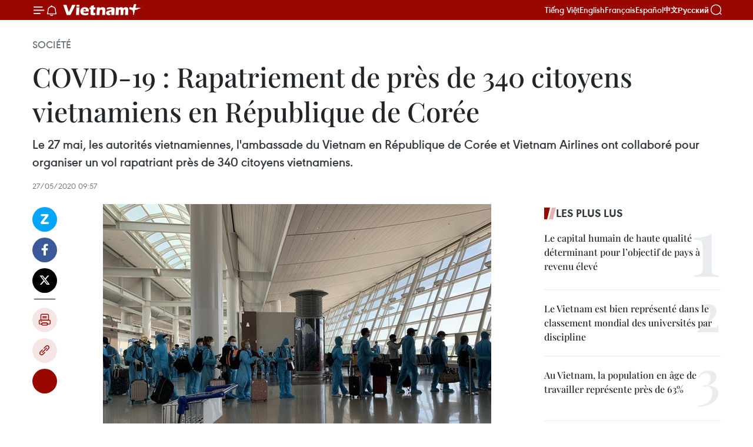

--- FILE ---
content_type: text/html;charset=utf-8
request_url: https://fr.vietnamplus.vn/covid-19-rapatriement-de-pres-de-340-citoyens-vietnamiens-en-republique-de-coree-post138923.vnp
body_size: 23100
content:
<!DOCTYPE html> <html lang="fr" class="fr"> <head> <title>COVID-19 : Rapatriement de près de 340 citoyens vietnamiens en République de Corée | Vietnam+ (VietnamPlus)</title> <meta name="description" content="Le 27 mai, les autorités vietnamiennes, l&#39;ambassade du Vietnam en République de Corée et Vietnam Airlines ont collaboré pour organiser un vol rapatriant près de 340 citoyens vietnamiens."/> <meta name="keywords" content="rapatriement, citoyens vietnamiens, République de Corée"/> <meta name="news_keywords" content="rapatriement, citoyens vietnamiens, République de Corée"/> <meta http-equiv="Content-Type" content="text/html; charset=utf-8" /> <meta http-equiv="X-UA-Compatible" content="IE=edge"/> <meta http-equiv="refresh" content="1800" /> <meta name="revisit-after" content="1 days" /> <meta name="viewport" content="width=device-width, initial-scale=1"> <meta http-equiv="content-language" content="vi" /> <meta name="format-detection" content="telephone=no"/> <meta name="format-detection" content="address=no"/> <meta name="apple-mobile-web-app-capable" content="yes"> <meta name="apple-mobile-web-app-status-bar-style" content="black"> <meta name="apple-mobile-web-app-title" content="Vietnam+ (VietnamPlus)"/> <meta name="referrer" content="no-referrer-when-downgrade"/> <link rel="shortcut icon" href="https://media.vietnamplus.vn/assets/web/styles/img/favicon.ico" type="image/x-icon" /> <link rel="preconnect" href="https://media.vietnamplus.vn"/> <link rel="dns-prefetch" href="https://media.vietnamplus.vn"/> <link rel="preconnect" href="//www.google-analytics.com" /> <link rel="preconnect" href="//www.googletagmanager.com" /> <link rel="preconnect" href="//stc.za.zaloapp.com" /> <link rel="preconnect" href="//fonts.googleapis.com" /> <link rel="preconnect" href="//pagead2.googlesyndication.com"/> <link rel="preconnect" href="//tpc.googlesyndication.com"/> <link rel="preconnect" href="//securepubads.g.doubleclick.net"/> <link rel="preconnect" href="//accounts.google.com"/> <link rel="preconnect" href="//adservice.google.com"/> <link rel="preconnect" href="//adservice.google.com.vn"/> <link rel="preconnect" href="//www.googletagservices.com"/> <link rel="preconnect" href="//partner.googleadservices.com"/> <link rel="preconnect" href="//tpc.googlesyndication.com"/> <link rel="preconnect" href="//za.zdn.vn"/> <link rel="preconnect" href="//sp.zalo.me"/> <link rel="preconnect" href="//connect.facebook.net"/> <link rel="preconnect" href="//www.facebook.com"/> <link rel="dns-prefetch" href="//www.google-analytics.com" /> <link rel="dns-prefetch" href="//www.googletagmanager.com" /> <link rel="dns-prefetch" href="//stc.za.zaloapp.com" /> <link rel="dns-prefetch" href="//fonts.googleapis.com" /> <link rel="dns-prefetch" href="//pagead2.googlesyndication.com"/> <link rel="dns-prefetch" href="//tpc.googlesyndication.com"/> <link rel="dns-prefetch" href="//securepubads.g.doubleclick.net"/> <link rel="dns-prefetch" href="//accounts.google.com"/> <link rel="dns-prefetch" href="//adservice.google.com"/> <link rel="dns-prefetch" href="//adservice.google.com.vn"/> <link rel="dns-prefetch" href="//www.googletagservices.com"/> <link rel="dns-prefetch" href="//partner.googleadservices.com"/> <link rel="dns-prefetch" href="//tpc.googlesyndication.com"/> <link rel="dns-prefetch" href="//za.zdn.vn"/> <link rel="dns-prefetch" href="//sp.zalo.me"/> <link rel="dns-prefetch" href="//connect.facebook.net"/> <link rel="dns-prefetch" href="//www.facebook.com"/> <link rel="dns-prefetch" href="//graph.facebook.com"/> <link rel="dns-prefetch" href="//static.xx.fbcdn.net"/> <link rel="dns-prefetch" href="//staticxx.facebook.com"/> <script> var cmsConfig = { domainDesktop: 'https://fr.vietnamplus.vn', domainMobile: 'https://fr.vietnamplus.vn', domainApi: 'https://fr-api.vietnamplus.vn', domainStatic: 'https://media.vietnamplus.vn', domainLog: 'https://fr-log.vietnamplus.vn', googleAnalytics: 'G\-XG2Q9PW0XH', siteId: 0, pageType: 1, objectId: 138923, adsZone: 372, allowAds: true, adsLazy: true, antiAdblock: true, }; if (window.location.protocol !== 'https:' && window.location.hostname.indexOf('vietnamplus.vn') !== -1) { window.location = 'https://' + window.location.hostname + window.location.pathname + window.location.hash; } var USER_AGENT=window.navigator&&(window.navigator.userAgent||window.navigator.vendor)||window.opera||"",IS_MOBILE=/Android|webOS|iPhone|iPod|BlackBerry|Windows Phone|IEMobile|Mobile Safari|Opera Mini/i.test(USER_AGENT),IS_REDIRECT=!1;function setCookie(e,o,i){var n=new Date,i=(n.setTime(n.getTime()+24*i*60*60*1e3),"expires="+n.toUTCString());document.cookie=e+"="+o+"; "+i+";path=/;"}function getCookie(e){var o=document.cookie.indexOf(e+"="),i=o+e.length+1;return!o&&e!==document.cookie.substring(0,e.length)||-1===o?null:(-1===(e=document.cookie.indexOf(";",i))&&(e=document.cookie.length),unescape(document.cookie.substring(i,e)))}IS_MOBILE&&getCookie("isDesktop")&&(setCookie("isDesktop",1,-1),window.location=window.location.pathname.replace(".amp", ".vnp")+window.location.search,IS_REDIRECT=!0); </script> <script> if(USER_AGENT && USER_AGENT.indexOf("facebot") <= 0 && USER_AGENT.indexOf("facebookexternalhit") <= 0) { var query = ''; var hash = ''; if (window.location.search) query = window.location.search; if (window.location.hash) hash = window.location.hash; var canonicalUrl = 'https://fr.vietnamplus.vn/covid-19-rapatriement-de-pres-de-340-citoyens-vietnamiens-en-republique-de-coree-post138923.vnp' + query + hash ; var curUrl = decodeURIComponent(window.location.href); if(!location.port && canonicalUrl.startsWith("http") && curUrl != canonicalUrl){ window.location.replace(canonicalUrl); } } </script> <meta property="fb:pages" content="120834779440" /> <meta property="fb:app_id" content="1960985707489919" /> <meta name="author" content="Vietnam+ (VietnamPlus)" /> <meta name="copyright" content="Copyright © 2026 by Vietnam+ (VietnamPlus)" /> <meta name="RATING" content="GENERAL" /> <meta name="GENERATOR" content="Vietnam+ (VietnamPlus)" /> <meta content="Vietnam+ (VietnamPlus)" itemprop="sourceOrganization" name="source"/> <meta content="news" itemprop="genre" name="medium"/> <meta name="robots" content="noarchive, max-image-preview:large, index, follow" /> <meta name="GOOGLEBOT" content="noarchive, max-image-preview:large, index, follow" /> <link rel="canonical" href="https://fr.vietnamplus.vn/covid-19-rapatriement-de-pres-de-340-citoyens-vietnamiens-en-republique-de-coree-post138923.vnp" /> <meta property="og:site_name" content="Vietnam+ (VietnamPlus)"/> <meta property="og:rich_attachment" content="true"/> <meta property="og:type" content="article"/> <meta property="og:url" content="https://fr.vietnamplus.vn/covid-19-rapatriement-de-pres-de-340-citoyens-vietnamiens-en-republique-de-coree-post138923.vnp"/> <meta property="og:image" content="https://mediafr.vietnamplus.vn/images/f7bdd265dc3b1373bc7e1f8305ab7b2402af4ca86c4d2ea7374313080abd92a7a32d3c76175ac05addd300ec88f3ec3507a6e9b8592f6c187c00290ec45bea63/han.jpg.webp"/> <meta property="og:image:width" content="1200"/> <meta property="og:image:height" content="630"/> <meta property="og:title" content="COVID-19 : Rapatriement de près de 340 citoyens vietnamiens en République de Corée"/> <meta property="og:description" content="Le 27 mai, les autorités vietnamiennes, l&#39;ambassade du Vietnam en République de Corée et Vietnam Airlines ont collaboré pour organiser un vol rapatriant près de 340 citoyens vietnamiens."/> <meta name="twitter:card" value="summary"/> <meta name="twitter:url" content="https://fr.vietnamplus.vn/covid-19-rapatriement-de-pres-de-340-citoyens-vietnamiens-en-republique-de-coree-post138923.vnp"/> <meta name="twitter:title" content="COVID-19 : Rapatriement de près de 340 citoyens vietnamiens en République de Corée"/> <meta name="twitter:description" content="Le 27 mai, les autorités vietnamiennes, l&#39;ambassade du Vietnam en République de Corée et Vietnam Airlines ont collaboré pour organiser un vol rapatriant près de 340 citoyens vietnamiens."/> <meta name="twitter:image" content="https://mediafr.vietnamplus.vn/images/f7bdd265dc3b1373bc7e1f8305ab7b2402af4ca86c4d2ea7374313080abd92a7a32d3c76175ac05addd300ec88f3ec3507a6e9b8592f6c187c00290ec45bea63/han.jpg.webp"/> <meta name="twitter:site" content="@Vietnam+ (VietnamPlus)"/> <meta name="twitter:creator" content="@Vietnam+ (VietnamPlus)"/> <meta property="article:publisher" content="https://www.facebook.com/VietnamPlus" /> <meta property="article:tag" content="rapatriement, citoyens vietnamiens, République de Corée"/> <meta property="article:section" content="Société" /> <meta property="article:published_time" content="2020-05-27T16:57:45+07:00"/> <meta property="article:modified_time" content="2020-05-27T16:57:45+07:00"/> <script type="application/ld+json"> { "@context": "http://schema.org", "@type": "Organization", "name": "Vietnam+ (VietnamPlus)", "url": "https://fr.vietnamplus.vn", "logo": "https://media.vietnamplus.vn/assets/web/styles/img/logo.png", "foundingDate": "2008", "founders": [ { "@type": "Person", "name": "Thông tấn xã Việt Nam (TTXVN)" } ], "address": [ { "@type": "PostalAddress", "streetAddress": "Số 05 Lý Thường Kiệt - Hà Nội - Việt Nam", "addressLocality": "Hà Nội City", "addressRegion": "Northeast", "postalCode": "100000", "addressCountry": "VNM" } ], "contactPoint": [ { "@type": "ContactPoint", "telephone": "+84-243-941-1349", "contactType": "customer service" }, { "@type": "ContactPoint", "telephone": "+84-243-941-1348", "contactType": "customer service" } ], "sameAs": [ "https://www.facebook.com/VietnamPlus", "https://www.tiktok.com/@vietnamplus", "https://twitter.com/vietnamplus", "https://www.youtube.com/c/BaoVietnamPlus" ] } </script> <script type="application/ld+json"> { "@context" : "https://schema.org", "@type" : "WebSite", "name": "Vietnam+ (VietnamPlus)", "url": "https://fr.vietnamplus.vn", "alternateName" : "Báo điện tử VIETNAMPLUS, Cơ quan của Thông tấn xã Việt Nam (TTXVN)", "potentialAction": { "@type": "SearchAction", "target": { "@type": "EntryPoint", "urlTemplate": "https://fr.vietnamplus.vn/search/?q={search_term_string}" }, "query-input": "required name=search_term_string" } } </script> <script type="application/ld+json"> { "@context":"http://schema.org", "@type":"BreadcrumbList", "itemListElement":[ { "@type":"ListItem", "position":1, "item":{ "@id":"https://fr.vietnamplus.vn/societe/", "name":"Société" } } ] } </script> <script type="application/ld+json"> { "@context": "http://schema.org", "@type": "NewsArticle", "mainEntityOfPage":{ "@type":"WebPage", "@id":"https://fr.vietnamplus.vn/covid-19-rapatriement-de-pres-de-340-citoyens-vietnamiens-en-republique-de-coree-post138923.vnp" }, "headline": "COVID-19 : Rapatriement de près de 340 citoyens vietnamiens en République de Corée", "description": "Le 27 mai, les autorités vietnamiennes, l'ambassade du Vietnam en République de Corée et Vietnam Airlines ont collaboré pour organiser un vol rapatriant près de 340 citoyens vietnamiens.", "image": { "@type": "ImageObject", "url": "https://mediafr.vietnamplus.vn/images/f7bdd265dc3b1373bc7e1f8305ab7b2402af4ca86c4d2ea7374313080abd92a7a32d3c76175ac05addd300ec88f3ec3507a6e9b8592f6c187c00290ec45bea63/han.jpg.webp", "width" : 1200, "height" : 675 }, "datePublished": "2020-05-27T16:57:45+07:00", "dateModified": "2020-05-27T16:57:45+07:00", "author": { "@type": "Person", "name": "" }, "publisher": { "@type": "Organization", "name": "Vietnam+ (VietnamPlus)", "logo": { "@type": "ImageObject", "url": "https://media.vietnamplus.vn/assets/web/styles/img/logo.png" } } } </script> <link rel="preload" href="https://media.vietnamplus.vn/assets/web/styles/css/main.min-1.0.15.css" as="style"> <link rel="preload" href="https://media.vietnamplus.vn/assets/web/js/main.min-1.0.33.js" as="script"> <link rel="preload" href="https://media.vietnamplus.vn/assets/web/js/detail.min-1.0.15.js" as="script"> <link rel="preload" href="https://common.mcms.one/assets/styles/css/vietnamplus-1.0.0.css" as="style"> <link rel="stylesheet" href="https://common.mcms.one/assets/styles/css/vietnamplus-1.0.0.css"> <link id="cms-style" rel="stylesheet" href="https://media.vietnamplus.vn/assets/web/styles/css/main.min-1.0.15.css"> <style>.infographic-page { overflow-x: hidden;
}</style> <script type="text/javascript"> var _metaOgUrl = 'https://fr.vietnamplus.vn/covid-19-rapatriement-de-pres-de-340-citoyens-vietnamiens-en-republique-de-coree-post138923.vnp'; var page_title = document.title; var tracked_url = window.location.pathname + window.location.search + window.location.hash; var cate_path = 'societe'; if (cate_path.length > 0) { tracked_url = "/" + cate_path + tracked_url; } </script> <script async="" src="https://www.googletagmanager.com/gtag/js?id=G-XG2Q9PW0XH"></script> <script> window.dataLayer = window.dataLayer || []; function gtag(){dataLayer.push(arguments);} gtag('js', new Date()); gtag('config', 'G-XG2Q9PW0XH', {page_path: tracked_url}); </script> <script>window.dataLayer = window.dataLayer || [];dataLayer.push({'pageCategory': '/societe'});</script> <script> window.dataLayer = window.dataLayer || []; dataLayer.push({ 'event': 'Pageview', 'articleId': '138923', 'articleTitle': 'COVID-19 : Rapatriement de près de 340 citoyens vietnamiens en République de Corée', 'articleCategory': 'Société', 'articleAlowAds': true, 'articleType': 'detail', 'articleTags': 'rapatriement, citoyens vietnamiens, République de Corée', 'articlePublishDate': '2020-05-27T16:57:45+07:00', 'articleThumbnail': 'https://mediafr.vietnamplus.vn/images/f7bdd265dc3b1373bc7e1f8305ab7b2402af4ca86c4d2ea7374313080abd92a7a32d3c76175ac05addd300ec88f3ec3507a6e9b8592f6c187c00290ec45bea63/han.jpg.webp', 'articleShortUrl': 'https://fr.vietnamplus.vn/covid-19-rapatriement-de-pres-de-340-citoyens-vietnamiens-en-republique-de-coree-post138923.vnp', 'articleFullUrl': 'https://fr.vietnamplus.vn/covid-19-rapatriement-de-pres-de-340-citoyens-vietnamiens-en-republique-de-coree-post138923.vnp', }); </script> <script type='text/javascript'> gtag('event', 'article_page',{ 'articleId': '138923', 'articleTitle': 'COVID-19 : Rapatriement de près de 340 citoyens vietnamiens en République de Corée', 'articleCategory': 'Société', 'articleAlowAds': true, 'articleType': 'detail', 'articleTags': 'rapatriement, citoyens vietnamiens, République de Corée', 'articlePublishDate': '2020-05-27T16:57:45+07:00', 'articleThumbnail': 'https://mediafr.vietnamplus.vn/images/f7bdd265dc3b1373bc7e1f8305ab7b2402af4ca86c4d2ea7374313080abd92a7a32d3c76175ac05addd300ec88f3ec3507a6e9b8592f6c187c00290ec45bea63/han.jpg.webp', 'articleShortUrl': 'https://fr.vietnamplus.vn/covid-19-rapatriement-de-pres-de-340-citoyens-vietnamiens-en-republique-de-coree-post138923.vnp', 'articleFullUrl': 'https://fr.vietnamplus.vn/covid-19-rapatriement-de-pres-de-340-citoyens-vietnamiens-en-republique-de-coree-post138923.vnp', }); </script> <script>(function(w,d,s,l,i){w[l]=w[l]||[];w[l].push({'gtm.start': new Date().getTime(),event:'gtm.js'});var f=d.getElementsByTagName(s)[0], j=d.createElement(s),dl=l!='dataLayer'?'&l='+l:'';j.async=true;j.src= 'https://www.googletagmanager.com/gtm.js?id='+i+dl;f.parentNode.insertBefore(j,f); })(window,document,'script','dataLayer','GTM-5WM58F3N');</script> <script type="text/javascript"> !function(){"use strict";function e(e){var t=!(arguments.length>1&&void 0!==arguments[1])||arguments[1],c=document.createElement("script");c.src=e,t?c.type="module":(c.async=!0,c.type="text/javascript",c.setAttribute("nomodule",""));var n=document.getElementsByTagName("script")[0];n.parentNode.insertBefore(c,n)}!function(t,c){!function(t,c,n){var a,o,r;n.accountId=c,null!==(a=t.marfeel)&&void 0!==a||(t.marfeel={}),null!==(o=(r=t.marfeel).cmd)&&void 0!==o||(r.cmd=[]),t.marfeel.config=n;var i="https://sdk.mrf.io/statics";e("".concat(i,"/marfeel-sdk.js?id=").concat(c),!0),e("".concat(i,"/marfeel-sdk.es5.js?id=").concat(c),!1)}(t,c,arguments.length>2&&void 0!==arguments[2]?arguments[2]:{})}(window,2272,{} )}(); </script> <script async src="https://sp.zalo.me/plugins/sdk.js"></script> </head> <body class="detail-page"> <div id="sdaWeb_SdaMasthead" class="rennab rennab-top" data-platform="1" data-position="Web_SdaMasthead"> </div> <header class=" site-header"> <div class="sticky"> <div class="container"> <i class="ic-menu"></i> <i class="ic-bell"></i> <div id="header-news" class="pick-news hidden" data-source="header-latest-news"></div> <a class="small-logo" href="/" title="Vietnam+ (VietnamPlus)">Vietnam+ (VietnamPlus)</a> <ul class="menu"> <li> <a href="https://www.vietnamplus.vn" title="Tiếng Việt" target="_blank">Tiếng Việt</a> </li> <li> <a href="https://en.vietnamplus.vn" title="English" target="_blank" rel="nofollow">English</a> </li> <li> <a href="https://fr.vietnamplus.vn" title="Français" target="_blank" rel="nofollow">Français</a> </li> <li> <a href="https://es.vietnamplus.vn" title="Español" target="_blank" rel="nofollow">Español</a> </li> <li> <a href="https://zh.vietnamplus.vn" title="中文" target="_blank" rel="nofollow">中文</a> </li> <li> <a href="https://ru.vietnamplus.vn" title="Русский" target="_blank" rel="nofollow">Русский</a> </li> </ul> <div class="search-wrapper"> <i class="ic-search"></i> <input type="text" class="search txtsearch" placeholder="Mot clé"> </div> </div> </div> </header> <div class="site-body"> <div id="sdaWeb_SdaBackground" class="rennab " data-platform="1" data-position="Web_SdaBackground"> </div> <div class="container"> <div class="breadcrumb breadcrumb-detail"> <h2 class="main"> <a href="https://fr.vietnamplus.vn/societe/" title="Société" class="active">Société</a> </h2> </div> <div id="sdaWeb_SdaTop" class="rennab " data-platform="1" data-position="Web_SdaTop"> </div> <div class="article"> <h1 class="article__title cms-title "> COVID-19 : Rapatriement de près de 340 citoyens vietnamiens en République de Corée </h1> <div class="article__sapo cms-desc"> Le 27 mai, les autorités vietnamiennes, l'ambassade du Vietnam en République de Corée et Vietnam Airlines ont collaboré pour organiser un vol rapatriant près de 340 citoyens vietnamiens. </div> <div id="sdaWeb_SdaArticleAfterSapo" class="rennab " data-platform="1" data-position="Web_SdaArticleAfterSapo"> </div> <div class="article__meta"> <time class="time" datetime="2020-05-27T16:57:45+07:00" data-time="1590573465" data-friendly="false">mercredi 27 mai 2020 16:57</time> <meta class="cms-date" itemprop="datePublished" content="2020-05-27T16:57:45+07:00"> </div> <div class="col"> <div class="main-col content-col"> <div class="article__body zce-content-body cms-body" itemprop="articleBody"> <div class="social-pin sticky article__social"> <a href="javascript:void(0);" class="zl zalo-share-button" title="Zalo" data-href="https://fr.vietnamplus.vn/covid-19-rapatriement-de-pres-de-340-citoyens-vietnamiens-en-republique-de-coree-post138923.vnp" data-oaid="4486284411240520426" data-layout="1" data-color="blue" data-customize="true">Zalo</a> <a href="javascript:void(0);" class="item fb" data-href="https://fr.vietnamplus.vn/covid-19-rapatriement-de-pres-de-340-citoyens-vietnamiens-en-republique-de-coree-post138923.vnp" data-rel="facebook" title="Facebook">Facebook</a> <a href="javascript:void(0);" class="item tw" data-href="https://fr.vietnamplus.vn/covid-19-rapatriement-de-pres-de-340-citoyens-vietnamiens-en-republique-de-coree-post138923.vnp" data-rel="twitter" title="Twitter">Twitter</a> <a href="javascript:void(0);" class="bookmark sendbookmark hidden" onclick="ME.sendBookmark(this, 138923);" data-id="138923" title="marque-pages">marque-pages</a> <a href="javascript:void(0);" class="print sendprint" title="Print" data-href="/print-138923.html">Impression</a> <a href="javascript:void(0);" class="item link" data-href="https://fr.vietnamplus.vn/covid-19-rapatriement-de-pres-de-340-citoyens-vietnamiens-en-republique-de-coree-post138923.vnp" data-rel="copy" title="Copy link">Copy link</a> <div id='shortenlink-container'></div> </div> <div class="article-photo"> <a href="/Uploaded_FR/trangbtq/2020_05_27/han.jpg" rel="nofollow" target="_blank"><img alt="COVID-19 : Rapatriement de près de 340 citoyens vietnamiens en République de Corée ảnh 1" src="[data-uri]" class="lazyload cms-photo" data-large-src="https://mediafr.vietnamplus.vn/images/33e0b6e9e64bc3c1817db4b0200c0d1e76558ccc8a4b2b0c36ec4434a35d58a6b3cf46217547112bd1e3d302710e0f23/han.jpg" data-src="https://mediafr.vietnamplus.vn/images/68f2576c032ecf9e9a26d2c81c381417f4b300e0ff3148a93d49cc12b780fa88983f14ccb38e33d60dd8dfb5b54ed7a9/han.jpg" title="COVID-19 : Rapatriement de près de 340 citoyens vietnamiens en République de Corée ảnh 1"></a><span>Les passagers se préparent à monter dans l'avion pour rentrer au pays. Photo: nld.com.vn</span>
</div>
<p style="text-align: justify;">Hanoï (VNA) - Le 27 mai, les autorités vietnamiennes, l'ambassade du Vietnam en République de Corée et la compagnie aérienne nationale Vietnam Airlines ont collaboré pour&nbsp;organiser un vol rapatriant près de 340 citoyens vietnamiens.</p>
<div class="sda_middle"> <div id="sdaWeb_SdaArticleMiddle" class="rennab fyi" data-platform="1" data-position="Web_SdaArticleMiddle"> </div>
</div>
<p style="text-align: justify;">Les passagers du vol comprenaient des enfants, des élèves, des personnes âgées, des malades, des étudiants, des travailleurs dont le visa&nbsp;et le contrat de travail ont expiré, ainsi que des touristes bloqués en raison du COVID-19.</p>
<p style="text-align: justify;">Immédiatement après l'atterrissage à l'aéroport international de Da Nang (Centre), tous les membres d'équipage et les passagers ont reçu un examen de&nbsp;santé et ont été mis en quarantaine.</p>
<p style="text-align: justify;">Sur la base des souhaits des citoyens, de l’évolution de l’épidémie dans le pays et à l'étranger, des capacités des établissements de confinement des localités vietnamiennes, les organes compétents et les compagnies aériennes vietnamiennes continueront de coopérer pour organiser des vols afin de ramener les ressortissants vietnamiens chez eux. -VNA</p> <div id="sdaWeb_SdaArticleAfterBody" class="rennab " data-platform="1" data-position="Web_SdaArticleAfterBody"> </div> </div> <div class="article__tag"> <a class="active" href="https://fr.vietnamplus.vn/tag/rapatriement-tag588.vnp" title="rapatriement">#rapatriement</a> <a class="active" href="https://fr.vietnamplus.vn/tag/citoyens-vietnamiens-tag3001.vnp" title="citoyens vietnamiens">#citoyens vietnamiens</a> <a class="" href="https://fr.vietnamplus.vn/tag/republique-de-coree-tag680.vnp" title="République de Corée">#République de Corée</a> </div> <div id="sdaWeb_SdaArticleAfterTag" class="rennab " data-platform="1" data-position="Web_SdaArticleAfterTag"> </div> <div class="wrap-social"> <div class="social-pin article__social"> <a href="javascript:void(0);" class="zl zalo-share-button" title="Zalo" data-href="https://fr.vietnamplus.vn/covid-19-rapatriement-de-pres-de-340-citoyens-vietnamiens-en-republique-de-coree-post138923.vnp" data-oaid="4486284411240520426" data-layout="1" data-color="blue" data-customize="true">Zalo</a> <a href="javascript:void(0);" class="item fb" data-href="https://fr.vietnamplus.vn/covid-19-rapatriement-de-pres-de-340-citoyens-vietnamiens-en-republique-de-coree-post138923.vnp" data-rel="facebook" title="Facebook">Facebook</a> <a href="javascript:void(0);" class="item tw" data-href="https://fr.vietnamplus.vn/covid-19-rapatriement-de-pres-de-340-citoyens-vietnamiens-en-republique-de-coree-post138923.vnp" data-rel="twitter" title="Twitter">Twitter</a> <a href="javascript:void(0);" class="bookmark sendbookmark hidden" onclick="ME.sendBookmark(this, 138923);" data-id="138923" title="marque-pages">marque-pages</a> <a href="javascript:void(0);" class="print sendprint" title="Print" data-href="/print-138923.html">Impression</a> <a href="javascript:void(0);" class="item link" data-href="https://fr.vietnamplus.vn/covid-19-rapatriement-de-pres-de-340-citoyens-vietnamiens-en-republique-de-coree-post138923.vnp" data-rel="copy" title="Copy link">Copy link</a> <div id='shortenlink-container'></div> </div> <a href="https://news.google.com/publications/CAAqBwgKMN-18wowlLWFAw?hl=vi&gl=VN&ceid=VN%3Avi" class="google-news" target="_blank" title="Google News">Suivez VietnamPlus</a> </div> <div id="sdaWeb_SdaArticleAfterBody1" class="rennab " data-platform="1" data-position="Web_SdaArticleAfterBody1"> </div> <div id="sdaWeb_SdaArticleAfterBody2" class="rennab " data-platform="1" data-position="Web_SdaArticleAfterBody2"> </div> <div class="timeline secondary"> <h3 class="box-heading"> <a href="https://fr.vietnamplus.vn/societe/" title="Société" class="title"> Voir plus </a> </h3> <div class="box-content content-list" data-source="recommendation-372"> <article class="story" data-id="258164"> <figure class="story__thumb"> <a class="cms-link" href="https://fr.vietnamplus.vn/unir-les-efforts-pour-repousser-les-escroqueries-en-ligne-post258164.vnp" title="Unir les efforts pour repousser les escroqueries en ligne"> <img class="lazyload" src="[data-uri]" data-src="https://mediafr.vietnamplus.vn/images/cb5e58093ff95162a4d929afc29a8ac9f6bc2f0480dc711fc7f53f4c6d43f7787cfe4888e5ba7095913225ac8affd55c8058e871ff68abd60172616f6edd0016f3a06ab800368c7827ba1d61bb347c326c17335bfeab3a9463c35c0e0cc94508/z7480028604445-d323a5828bef37eec2de44223109a979.jpg.webp" data-srcset="https://mediafr.vietnamplus.vn/images/cb5e58093ff95162a4d929afc29a8ac9f6bc2f0480dc711fc7f53f4c6d43f7787cfe4888e5ba7095913225ac8affd55c8058e871ff68abd60172616f6edd0016f3a06ab800368c7827ba1d61bb347c326c17335bfeab3a9463c35c0e0cc94508/z7480028604445-d323a5828bef37eec2de44223109a979.jpg.webp 1x, https://mediafr.vietnamplus.vn/images/73788f2a17dc0bafed9a525c2cfb94faf6bc2f0480dc711fc7f53f4c6d43f7787cfe4888e5ba7095913225ac8affd55c8058e871ff68abd60172616f6edd0016f3a06ab800368c7827ba1d61bb347c326c17335bfeab3a9463c35c0e0cc94508/z7480028604445-d323a5828bef37eec2de44223109a979.jpg.webp 2x" alt="Séminaire « Un Têt en sécurité – sans crainte du Deepfake » à Hanoï. Photo: VNA"> <noscript><img src="https://mediafr.vietnamplus.vn/images/cb5e58093ff95162a4d929afc29a8ac9f6bc2f0480dc711fc7f53f4c6d43f7787cfe4888e5ba7095913225ac8affd55c8058e871ff68abd60172616f6edd0016f3a06ab800368c7827ba1d61bb347c326c17335bfeab3a9463c35c0e0cc94508/z7480028604445-d323a5828bef37eec2de44223109a979.jpg.webp" srcset="https://mediafr.vietnamplus.vn/images/cb5e58093ff95162a4d929afc29a8ac9f6bc2f0480dc711fc7f53f4c6d43f7787cfe4888e5ba7095913225ac8affd55c8058e871ff68abd60172616f6edd0016f3a06ab800368c7827ba1d61bb347c326c17335bfeab3a9463c35c0e0cc94508/z7480028604445-d323a5828bef37eec2de44223109a979.jpg.webp 1x, https://mediafr.vietnamplus.vn/images/73788f2a17dc0bafed9a525c2cfb94faf6bc2f0480dc711fc7f53f4c6d43f7787cfe4888e5ba7095913225ac8affd55c8058e871ff68abd60172616f6edd0016f3a06ab800368c7827ba1d61bb347c326c17335bfeab3a9463c35c0e0cc94508/z7480028604445-d323a5828bef37eec2de44223109a979.jpg.webp 2x" alt="Séminaire « Un Têt en sécurité – sans crainte du Deepfake » à Hanoï. Photo: VNA" class="image-fallback"></noscript> </a> </figure> <h2 class="story__heading" data-tracking="258164"> <a class=" cms-link" href="https://fr.vietnamplus.vn/unir-les-efforts-pour-repousser-les-escroqueries-en-ligne-post258164.vnp" title="Unir les efforts pour repousser les escroqueries en ligne"> Unir les efforts pour repousser les escroqueries en ligne </a> </h2> <time class="time" datetime="2026-01-30T00:09:53+07:00" data-time="1769706593"> 30/01/2026 00:09 </time> <div class="story__summary story__shorten"> <p>En 2025, le taux de victimes de fraudes en ligne est tombé à 0,18 %, soit environ 1 personne sur 555, contre 0,45 % en 2024. Cette baisse reflète les efforts conjoints des autorités, des entreprises technologiques et de la presse.</p> </div> </article> <article class="story" data-id="258134"> <figure class="story__thumb"> <a class="cms-link" href="https://fr.vietnamplus.vn/la-resolution-n71-impulse-une-transformation-majeure-de-lenseignement-et-de-la-formation-professionnels-post258134.vnp" title="La Résolution n°71 impulse une transformation majeure de l’enseignement et de la formation professionnels"> <img class="lazyload" src="[data-uri]" data-src="https://mediafr.vietnamplus.vn/images/99744cc23496dda1191ab041b5e71839095242cf83cd6ac7dfbb7b219e98f31c716a755b30dc13329cb638c60f346f08/1-7615.jpg.webp" data-srcset="https://mediafr.vietnamplus.vn/images/99744cc23496dda1191ab041b5e71839095242cf83cd6ac7dfbb7b219e98f31c716a755b30dc13329cb638c60f346f08/1-7615.jpg.webp 1x, https://mediafr.vietnamplus.vn/images/b45f905f8a1d998e7735114b0aa991f0095242cf83cd6ac7dfbb7b219e98f31c716a755b30dc13329cb638c60f346f08/1-7615.jpg.webp 2x" alt="Des étudiants du Collège Viet My de Hanoï s’exercent à l’atelier automobile de l’établissement. Photo : VNA"> <noscript><img src="https://mediafr.vietnamplus.vn/images/99744cc23496dda1191ab041b5e71839095242cf83cd6ac7dfbb7b219e98f31c716a755b30dc13329cb638c60f346f08/1-7615.jpg.webp" srcset="https://mediafr.vietnamplus.vn/images/99744cc23496dda1191ab041b5e71839095242cf83cd6ac7dfbb7b219e98f31c716a755b30dc13329cb638c60f346f08/1-7615.jpg.webp 1x, https://mediafr.vietnamplus.vn/images/b45f905f8a1d998e7735114b0aa991f0095242cf83cd6ac7dfbb7b219e98f31c716a755b30dc13329cb638c60f346f08/1-7615.jpg.webp 2x" alt="Des étudiants du Collège Viet My de Hanoï s’exercent à l’atelier automobile de l’établissement. Photo : VNA" class="image-fallback"></noscript> </a> </figure> <h2 class="story__heading" data-tracking="258134"> <a class=" cms-link" href="https://fr.vietnamplus.vn/la-resolution-n71-impulse-une-transformation-majeure-de-lenseignement-et-de-la-formation-professionnels-post258134.vnp" title="La Résolution n°71 impulse une transformation majeure de l’enseignement et de la formation professionnels"> La Résolution n°71 impulse une transformation majeure de l’enseignement et de la formation professionnels </a> </h2> <time class="time" datetime="2026-01-29T15:00:36+07:00" data-time="1769673636"> 29/01/2026 15:00 </time> <div class="story__summary story__shorten"> <p>La Résolution n°71-NQ/TW du Bureau politique et la Loi modifiée sur l’enseignement et la formation professionnels, applicable à partir du 1er janvier 2026, ouvrent une nouvelle étape dans la réforme de l’éducation au Vietnam, en renforçant l’autonomie des établissements et le lien entre formation et marché du travail.</p> </div> </article> <article class="story" data-id="258090"> <figure class="story__thumb"> <a class="cms-link" href="https://fr.vietnamplus.vn/le-leader-du-parti-assiste-a-la-ceremonie-de-pose-de-la-premiere-pierre-dun-internat-a-cao-bang-post258090.vnp" title="Le leader du Parti assiste à la cérémonie de pose de la première pierre d&#39;un internat à Cao Bang"> <img class="lazyload" src="[data-uri]" data-src="https://mediafr.vietnamplus.vn/images/99744cc23496dda1191ab041b5e71839beb6911c89db2123e15af6ac017d13db5678c875c85db0297331cde1e56c9636/1-3775.jpg.webp" data-srcset="https://mediafr.vietnamplus.vn/images/99744cc23496dda1191ab041b5e71839beb6911c89db2123e15af6ac017d13db5678c875c85db0297331cde1e56c9636/1-3775.jpg.webp 1x, https://mediafr.vietnamplus.vn/images/b45f905f8a1d998e7735114b0aa991f0beb6911c89db2123e15af6ac017d13db5678c875c85db0297331cde1e56c9636/1-3775.jpg.webp 2x" alt="Le secrétaire général du Parti, To Lam (au centre), assiste le 28 janvier à la cérémonie de pose de la première pierre de l&#39;internat primaire et secondaire de Truong Ha, dans la commune de Truong Ha, province de Cao Bang (Nord). Photo : VNA"> <noscript><img src="https://mediafr.vietnamplus.vn/images/99744cc23496dda1191ab041b5e71839beb6911c89db2123e15af6ac017d13db5678c875c85db0297331cde1e56c9636/1-3775.jpg.webp" srcset="https://mediafr.vietnamplus.vn/images/99744cc23496dda1191ab041b5e71839beb6911c89db2123e15af6ac017d13db5678c875c85db0297331cde1e56c9636/1-3775.jpg.webp 1x, https://mediafr.vietnamplus.vn/images/b45f905f8a1d998e7735114b0aa991f0beb6911c89db2123e15af6ac017d13db5678c875c85db0297331cde1e56c9636/1-3775.jpg.webp 2x" alt="Le secrétaire général du Parti, To Lam (au centre), assiste le 28 janvier à la cérémonie de pose de la première pierre de l&#39;internat primaire et secondaire de Truong Ha, dans la commune de Truong Ha, province de Cao Bang (Nord). Photo : VNA" class="image-fallback"></noscript> </a> </figure> <h2 class="story__heading" data-tracking="258090"> <a class=" cms-link" href="https://fr.vietnamplus.vn/le-leader-du-parti-assiste-a-la-ceremonie-de-pose-de-la-premiere-pierre-dun-internat-a-cao-bang-post258090.vnp" title="Le leader du Parti assiste à la cérémonie de pose de la première pierre d&#39;un internat à Cao Bang"> Le leader du Parti assiste à la cérémonie de pose de la première pierre d'un internat à Cao Bang </a> </h2> <time class="time" datetime="2026-01-28T20:13:35+07:00" data-time="1769606015"> 28/01/2026 20:13 </time> <div class="story__summary story__shorten"> <p>Le secrétaire général du Parti, To Lam, a assisté le 28 janvier à la cérémonie de pose de la première pierre de l'internat primaire et secondaire de Truong Ha, dans la commune de Truong Ha, province de Cao Bang (Nord), dans le cadre de sa visite de travail dans la région.</p> </div> </article> <article class="story" data-id="258085"> <figure class="story__thumb"> <a class="cms-link" href="https://fr.vietnamplus.vn/le-ministere-de-la-defense-fournit-des-informations-sur-un-incident-davion-militaire-a-dak-lak-post258085.vnp" title="Le ministère de la Défense fournit des informations sur un incident d&#39;avion militaire à Dak Lak"> <img class="lazyload" src="[data-uri]" data-src="https://mediafr.vietnamplus.vn/images/cb5e58093ff95162a4d929afc29a8ac94f0339f17daa4e30a52c60a6507f2bfefe6d78c3d9142ba82851ecd27f6e349b4fdd0db8d20509dec71784a5ce45c157/2801-roi-may-bay-quan-su.jpg.webp" data-srcset="https://mediafr.vietnamplus.vn/images/cb5e58093ff95162a4d929afc29a8ac94f0339f17daa4e30a52c60a6507f2bfefe6d78c3d9142ba82851ecd27f6e349b4fdd0db8d20509dec71784a5ce45c157/2801-roi-may-bay-quan-su.jpg.webp 1x, https://mediafr.vietnamplus.vn/images/73788f2a17dc0bafed9a525c2cfb94fa4f0339f17daa4e30a52c60a6507f2bfefe6d78c3d9142ba82851ecd27f6e349b4fdd0db8d20509dec71784a5ce45c157/2801-roi-may-bay-quan-su.jpg.webp 2x" alt="Le lieu du crash. Photo: VNA"> <noscript><img src="https://mediafr.vietnamplus.vn/images/cb5e58093ff95162a4d929afc29a8ac94f0339f17daa4e30a52c60a6507f2bfefe6d78c3d9142ba82851ecd27f6e349b4fdd0db8d20509dec71784a5ce45c157/2801-roi-may-bay-quan-su.jpg.webp" srcset="https://mediafr.vietnamplus.vn/images/cb5e58093ff95162a4d929afc29a8ac94f0339f17daa4e30a52c60a6507f2bfefe6d78c3d9142ba82851ecd27f6e349b4fdd0db8d20509dec71784a5ce45c157/2801-roi-may-bay-quan-su.jpg.webp 1x, https://mediafr.vietnamplus.vn/images/73788f2a17dc0bafed9a525c2cfb94fa4f0339f17daa4e30a52c60a6507f2bfefe6d78c3d9142ba82851ecd27f6e349b4fdd0db8d20509dec71784a5ce45c157/2801-roi-may-bay-quan-su.jpg.webp 2x" alt="Le lieu du crash. Photo: VNA" class="image-fallback"></noscript> </a> </figure> <h2 class="story__heading" data-tracking="258085"> <a class=" cms-link" href="https://fr.vietnamplus.vn/le-ministere-de-la-defense-fournit-des-informations-sur-un-incident-davion-militaire-a-dak-lak-post258085.vnp" title="Le ministère de la Défense fournit des informations sur un incident d&#39;avion militaire à Dak Lak"> Le ministère de la Défense fournit des informations sur un incident d'avion militaire à Dak Lak </a> </h2> <time class="time" datetime="2026-01-28T16:48:08+07:00" data-time="1769593688"> 28/01/2026 16:48 </time> <div class="story__summary story__shorten"> <p>L'avion Yak-130, conduite par le lieutenant Dinh Thanh Trung, pilote du 940ᵉ régiment aérien relevant de l'École des officiers de l'Armée de l'air, a rencontré une panne technique et le contact a été perdu à 7 h 44.</p> </div> </article> <article class="story" data-id="258072"> <figure class="story__thumb"> <a class="cms-link" href="https://fr.vietnamplus.vn/le-vietnam-figure-parmi-les-meilleures-destinations-detudes-emergentes-au-monde-post258072.vnp" title="Le Vietnam figure parmi les meilleures destinations d’études émergentes au monde"> <img class="lazyload" src="[data-uri]" data-src="https://mediafr.vietnamplus.vn/images/44f872b41ffffe837e595148a04b980761d81ae3f34df22e79c52aa14c2b07cc04495c7cd1206e54f2097c86ab8ffb6b371201d3f50a865fd12f7ca0ffbebf4b1a6e886c35d2e2c9c9bca0f6b3de92c9/etudiants-internationaux.png.webp" data-srcset="https://mediafr.vietnamplus.vn/images/44f872b41ffffe837e595148a04b980761d81ae3f34df22e79c52aa14c2b07cc04495c7cd1206e54f2097c86ab8ffb6b371201d3f50a865fd12f7ca0ffbebf4b1a6e886c35d2e2c9c9bca0f6b3de92c9/etudiants-internationaux.png.webp 1x, https://mediafr.vietnamplus.vn/images/5d0deb09e2c673469c8d47bdf1f528e461d81ae3f34df22e79c52aa14c2b07cc04495c7cd1206e54f2097c86ab8ffb6b371201d3f50a865fd12f7ca0ffbebf4b1a6e886c35d2e2c9c9bca0f6b3de92c9/etudiants-internationaux.png.webp 2x" alt="Étudiants internationaux participant au programme d&#39;immersion culturelle de l&#39;Université britannique du Vietnam. Photo: buv.edu.vn"> <noscript><img src="https://mediafr.vietnamplus.vn/images/44f872b41ffffe837e595148a04b980761d81ae3f34df22e79c52aa14c2b07cc04495c7cd1206e54f2097c86ab8ffb6b371201d3f50a865fd12f7ca0ffbebf4b1a6e886c35d2e2c9c9bca0f6b3de92c9/etudiants-internationaux.png.webp" srcset="https://mediafr.vietnamplus.vn/images/44f872b41ffffe837e595148a04b980761d81ae3f34df22e79c52aa14c2b07cc04495c7cd1206e54f2097c86ab8ffb6b371201d3f50a865fd12f7ca0ffbebf4b1a6e886c35d2e2c9c9bca0f6b3de92c9/etudiants-internationaux.png.webp 1x, https://mediafr.vietnamplus.vn/images/5d0deb09e2c673469c8d47bdf1f528e461d81ae3f34df22e79c52aa14c2b07cc04495c7cd1206e54f2097c86ab8ffb6b371201d3f50a865fd12f7ca0ffbebf4b1a6e886c35d2e2c9c9bca0f6b3de92c9/etudiants-internationaux.png.webp 2x" alt="Étudiants internationaux participant au programme d&#39;immersion culturelle de l&#39;Université britannique du Vietnam. Photo: buv.edu.vn" class="image-fallback"></noscript> </a> </figure> <h2 class="story__heading" data-tracking="258072"> <a class=" cms-link" href="https://fr.vietnamplus.vn/le-vietnam-figure-parmi-les-meilleures-destinations-detudes-emergentes-au-monde-post258072.vnp" title="Le Vietnam figure parmi les meilleures destinations d’études émergentes au monde"> Le Vietnam figure parmi les meilleures destinations d’études émergentes au monde </a> </h2> <time class="time" datetime="2026-01-28T14:30:00+07:00" data-time="1769585400"> 28/01/2026 14:30 </time> <div class="story__summary story__shorten"> <p>La mobilité étudiantine mondiale connaît une évolution notable, le Vietnam émergeant comme une destination de plus en plus attractive pour les étudiants internationaux.</p> </div> </article> <div id="sdaWeb_SdaNative1" class="rennab " data-platform="1" data-position="Web_SdaNative1"> </div> <article class="story" data-id="258059"> <figure class="story__thumb"> <a class="cms-link" href="https://fr.vietnamplus.vn/un-avion-militaire-sest-ecrase-a-dak-lak-le-pilote-sest-parachute-post258059.vnp" title="Un avion militaire s’est écrasé à Dak Lak, le pilote s’est parachuté"> <img class="lazyload" src="[data-uri]" data-src="https://mediafr.vietnamplus.vn/images/8e98a483fbdc1188ba7e718c1c8b17cb0f970b5611e9eec83f67db84f6e9578f93356162e8d2bce93268daf9ea2676e2ae68067e80a53a71e96f4d8f46111cb4436bf64b53c51545aeaf40d83881fd57/khu-vuc-vung-nui-xay-ra-vu-viec-anh-phat.jpg.webp" data-srcset="https://mediafr.vietnamplus.vn/images/8e98a483fbdc1188ba7e718c1c8b17cb0f970b5611e9eec83f67db84f6e9578f93356162e8d2bce93268daf9ea2676e2ae68067e80a53a71e96f4d8f46111cb4436bf64b53c51545aeaf40d83881fd57/khu-vuc-vung-nui-xay-ra-vu-viec-anh-phat.jpg.webp 1x, https://mediafr.vietnamplus.vn/images/8fca5519b08d7ebdb673790bf74350810f970b5611e9eec83f67db84f6e9578f93356162e8d2bce93268daf9ea2676e2ae68067e80a53a71e96f4d8f46111cb4436bf64b53c51545aeaf40d83881fd57/khu-vuc-vung-nui-xay-ra-vu-viec-anh-phat.jpg.webp 2x" alt="Le lieu du crash. Photo: VNA"> <noscript><img src="https://mediafr.vietnamplus.vn/images/8e98a483fbdc1188ba7e718c1c8b17cb0f970b5611e9eec83f67db84f6e9578f93356162e8d2bce93268daf9ea2676e2ae68067e80a53a71e96f4d8f46111cb4436bf64b53c51545aeaf40d83881fd57/khu-vuc-vung-nui-xay-ra-vu-viec-anh-phat.jpg.webp" srcset="https://mediafr.vietnamplus.vn/images/8e98a483fbdc1188ba7e718c1c8b17cb0f970b5611e9eec83f67db84f6e9578f93356162e8d2bce93268daf9ea2676e2ae68067e80a53a71e96f4d8f46111cb4436bf64b53c51545aeaf40d83881fd57/khu-vuc-vung-nui-xay-ra-vu-viec-anh-phat.jpg.webp 1x, https://mediafr.vietnamplus.vn/images/8fca5519b08d7ebdb673790bf74350810f970b5611e9eec83f67db84f6e9578f93356162e8d2bce93268daf9ea2676e2ae68067e80a53a71e96f4d8f46111cb4436bf64b53c51545aeaf40d83881fd57/khu-vuc-vung-nui-xay-ra-vu-viec-anh-phat.jpg.webp 2x" alt="Le lieu du crash. Photo: VNA" class="image-fallback"></noscript> </a> </figure> <h2 class="story__heading" data-tracking="258059"> <a class=" cms-link" href="https://fr.vietnamplus.vn/un-avion-militaire-sest-ecrase-a-dak-lak-le-pilote-sest-parachute-post258059.vnp" title="Un avion militaire s’est écrasé à Dak Lak, le pilote s’est parachuté"> Un avion militaire s’est écrasé à Dak Lak, le pilote s’est parachuté </a> </h2> <time class="time" datetime="2026-01-28T10:21:42+07:00" data-time="1769570502"> 28/01/2026 10:21 </time> <div class="story__summary story__shorten"> <p>Un avion militaire s’est écrasé dans une zone montagneuse située à la limite entre la commune de Hoa Xuan et le quartier de Dong Hoa, dans la province de Dak Lak. Le pilote à bord de l’appareil s’est parachuté, a été blessé et a été pris en charge par les forces compétentes</p> </div> </article> <article class="story" data-id="258047"> <figure class="story__thumb"> <a class="cms-link" href="https://fr.vietnamplus.vn/les-epouses-des-secretaires-generaux-du-pcv-et-du-pprl-visitent-ninh-binh-post258047.vnp" title="Les épouses des secrétaires généraux du PCV et du PPRL visitent Ninh Binh"> <img class="lazyload" src="[data-uri]" data-src="https://mediafr.vietnamplus.vn/images/e561533c122dd67ff9be5bdc26232758bdcab2b090024fcac5758ca8c70c2542e48c3f4f3f347f07056e15ce4ecc8d04/epouses.jpg.webp" data-srcset="https://mediafr.vietnamplus.vn/images/e561533c122dd67ff9be5bdc26232758bdcab2b090024fcac5758ca8c70c2542e48c3f4f3f347f07056e15ce4ecc8d04/epouses.jpg.webp 1x, https://mediafr.vietnamplus.vn/images/5e68d86e4a3b9f2df1e0c1392dbdba62bdcab2b090024fcac5758ca8c70c2542e48c3f4f3f347f07056e15ce4ecc8d04/epouses.jpg.webp 2x" alt="Mme Ngo Phuong Ly et Mme Naly Sisoulith ont pris part à une activité d’échange avec des artisans représentatifs de plusieurs villages de métiers traditionnels de la province de Ninh Binh. Photo: VNA"> <noscript><img src="https://mediafr.vietnamplus.vn/images/e561533c122dd67ff9be5bdc26232758bdcab2b090024fcac5758ca8c70c2542e48c3f4f3f347f07056e15ce4ecc8d04/epouses.jpg.webp" srcset="https://mediafr.vietnamplus.vn/images/e561533c122dd67ff9be5bdc26232758bdcab2b090024fcac5758ca8c70c2542e48c3f4f3f347f07056e15ce4ecc8d04/epouses.jpg.webp 1x, https://mediafr.vietnamplus.vn/images/5e68d86e4a3b9f2df1e0c1392dbdba62bdcab2b090024fcac5758ca8c70c2542e48c3f4f3f347f07056e15ce4ecc8d04/epouses.jpg.webp 2x" alt="Mme Ngo Phuong Ly et Mme Naly Sisoulith ont pris part à une activité d’échange avec des artisans représentatifs de plusieurs villages de métiers traditionnels de la province de Ninh Binh. Photo: VNA" class="image-fallback"></noscript> </a> </figure> <h2 class="story__heading" data-tracking="258047"> <a class=" cms-link" href="https://fr.vietnamplus.vn/les-epouses-des-secretaires-generaux-du-pcv-et-du-pprl-visitent-ninh-binh-post258047.vnp" title="Les épouses des secrétaires généraux du PCV et du PPRL visitent Ninh Binh"> Les épouses des secrétaires généraux du PCV et du PPRL visitent Ninh Binh </a> </h2> <time class="time" datetime="2026-01-27T21:45:52+07:00" data-time="1769525152"> 27/01/2026 21:45 </time> <div class="story__summary story__shorten"> <p>L'épouse du secrétaire général du Parti communiste du Vietnam et l’épouse du secrétaire général du Parti populaire révolutionnaire lao et président lao ont effectué une visite et pris part à plusieurs activités à Ninh Binh.</p> </div> </article> <article class="story" data-id="258046"> <figure class="story__thumb"> <a class="cms-link" href="https://fr.vietnamplus.vn/la-presidente-du-cc-du-fpv-rencontre-le-secretaire-general-du-pprl-et-president-lao-post258046.vnp" title="La présidente du CC du FPV rencontre le secrétaire général du PPRL et président lao"> <img class="lazyload" src="[data-uri]" data-src="https://mediafr.vietnamplus.vn/images/[base64]/vna-potal-chu-tich-uy-ban-trung-uong-mttq-viet-nam-den-chao-tong-bi-thu-chu-tich-nuoc-lao-8554238.jpg.webp" data-srcset="https://mediafr.vietnamplus.vn/images/[base64]/vna-potal-chu-tich-uy-ban-trung-uong-mttq-viet-nam-den-chao-tong-bi-thu-chu-tich-nuoc-lao-8554238.jpg.webp 1x, https://mediafr.vietnamplus.vn/images/[base64]/vna-potal-chu-tich-uy-ban-trung-uong-mttq-viet-nam-den-chao-tong-bi-thu-chu-tich-nuoc-lao-8554238.jpg.webp 2x" alt="Bui Thi Minh Hoai, membre du Bureau politique et présidente du Comité central (CC) du Front de la Patrie du Vietnam (FPV) (gauche) et le secrétaire général du Parti populaire révolutionnaire lao (PPRL) et président lao, Thongloun Sisoulith. Photo: VNA"> <noscript><img src="https://mediafr.vietnamplus.vn/images/[base64]/vna-potal-chu-tich-uy-ban-trung-uong-mttq-viet-nam-den-chao-tong-bi-thu-chu-tich-nuoc-lao-8554238.jpg.webp" srcset="https://mediafr.vietnamplus.vn/images/[base64]/vna-potal-chu-tich-uy-ban-trung-uong-mttq-viet-nam-den-chao-tong-bi-thu-chu-tich-nuoc-lao-8554238.jpg.webp 1x, https://mediafr.vietnamplus.vn/images/[base64]/vna-potal-chu-tich-uy-ban-trung-uong-mttq-viet-nam-den-chao-tong-bi-thu-chu-tich-nuoc-lao-8554238.jpg.webp 2x" alt="Bui Thi Minh Hoai, membre du Bureau politique et présidente du Comité central (CC) du Front de la Patrie du Vietnam (FPV) (gauche) et le secrétaire général du Parti populaire révolutionnaire lao (PPRL) et président lao, Thongloun Sisoulith. Photo: VNA" class="image-fallback"></noscript> </a> </figure> <h2 class="story__heading" data-tracking="258046"> <a class=" cms-link" href="https://fr.vietnamplus.vn/la-presidente-du-cc-du-fpv-rencontre-le-secretaire-general-du-pprl-et-president-lao-post258046.vnp" title="La présidente du CC du FPV rencontre le secrétaire général du PPRL et président lao"> La présidente du CC du FPV rencontre le secrétaire général du PPRL et président lao </a> </h2> <time class="time" datetime="2026-01-27T21:25:47+07:00" data-time="1769523947"> 27/01/2026 21:25 </time> <div class="story__summary story__shorten"> <p>Bui Thi Minh Hoai, présidente du Comité central (CC) du Front de la Patrie du Vietnam (FPV), a rencontré le secrétaire général du Parti populaire révolutionnaire lao (PPRL) et président lao, Thongloun Sisoulith, à l’occasion de sa visite d’Etat au Vietnam.</p> </div> </article> <article class="story" data-id="258040"> <figure class="story__thumb"> <a class="cms-link" href="https://fr.vietnamplus.vn/inauguration-dun-buste-du-heros-national-cubain-jose-marti-a-ho-chi-minh-ville-post258040.vnp" title="Inauguration d&#39;un buste du héros national cubain José Martí à Ho Chi Minh-Ville"> <img class="lazyload" src="[data-uri]" data-src="https://mediafr.vietnamplus.vn/images/[base64]/vna-potal-khanh-thanh-tuong-anh-hung-dan-toc-cuba-jose-marti-tai-thanh-pho-ho-chi-minh-8554635.jpg.webp" data-srcset="https://mediafr.vietnamplus.vn/images/[base64]/vna-potal-khanh-thanh-tuong-anh-hung-dan-toc-cuba-jose-marti-tai-thanh-pho-ho-chi-minh-8554635.jpg.webp 1x, https://mediafr.vietnamplus.vn/images/[base64]/vna-potal-khanh-thanh-tuong-anh-hung-dan-toc-cuba-jose-marti-tai-thanh-pho-ho-chi-minh-8554635.jpg.webp 2x" alt="Cérémonie d&#39;inauguration d&#39;un buste du héros national cubain José Martí à Ho Chi Minh-Ville. Photo: VNA"> <noscript><img src="https://mediafr.vietnamplus.vn/images/[base64]/vna-potal-khanh-thanh-tuong-anh-hung-dan-toc-cuba-jose-marti-tai-thanh-pho-ho-chi-minh-8554635.jpg.webp" srcset="https://mediafr.vietnamplus.vn/images/[base64]/vna-potal-khanh-thanh-tuong-anh-hung-dan-toc-cuba-jose-marti-tai-thanh-pho-ho-chi-minh-8554635.jpg.webp 1x, https://mediafr.vietnamplus.vn/images/[base64]/vna-potal-khanh-thanh-tuong-anh-hung-dan-toc-cuba-jose-marti-tai-thanh-pho-ho-chi-minh-8554635.jpg.webp 2x" alt="Cérémonie d&#39;inauguration d&#39;un buste du héros national cubain José Martí à Ho Chi Minh-Ville. Photo: VNA" class="image-fallback"></noscript> </a> </figure> <h2 class="story__heading" data-tracking="258040"> <a class=" cms-link" href="https://fr.vietnamplus.vn/inauguration-dun-buste-du-heros-national-cubain-jose-marti-a-ho-chi-minh-ville-post258040.vnp" title="Inauguration d&#39;un buste du héros national cubain José Martí à Ho Chi Minh-Ville"> Inauguration d'un buste du héros national cubain José Martí à Ho Chi Minh-Ville </a> </h2> <time class="time" datetime="2026-01-27T18:37:45+07:00" data-time="1769513865"> 27/01/2026 18:37 </time> <div class="story__summary story__shorten"> <p>Sculptée en marbre blanc, le buste du héros national cubain José Martí mesure 65 cm de hauteur et repose sur un socle en granit sombre de 140 cm. Elle est installée dans l’enceinte du Consulat général de Cuba à Ho Chi Minh-Ville, situé au 45, rue Phung Khac Khoan, quartier de Saïgon.</p> </div> </article> <article class="story" data-id="258029"> <figure class="story__thumb"> <a class="cms-link" href="https://fr.vietnamplus.vn/le-president-demande-de-veiller-a-lassurance-dun-tet-du-cheval-serein-et-heureux-post258029.vnp" title="Le président demande de veiller à l’assurance d’un Têt du Cheval serein et heureux"> <img class="lazyload" src="[data-uri]" data-src="https://mediafr.vietnamplus.vn/images/44f872b41ffffe837e595148a04b9807f2e80008b50045d13bb47771ddb6bb8d5393dd9d354221a6332c45ba61b8d75fb99de573f1345012f91e6b704988363c/luong-cuong.jpg.webp" data-srcset="https://mediafr.vietnamplus.vn/images/44f872b41ffffe837e595148a04b9807f2e80008b50045d13bb47771ddb6bb8d5393dd9d354221a6332c45ba61b8d75fb99de573f1345012f91e6b704988363c/luong-cuong.jpg.webp 1x, https://mediafr.vietnamplus.vn/images/5d0deb09e2c673469c8d47bdf1f528e4f2e80008b50045d13bb47771ddb6bb8d5393dd9d354221a6332c45ba61b8d75fb99de573f1345012f91e6b704988363c/luong-cuong.jpg.webp 2x" alt="Le président Luong Cuong s’exprime lors de la réunion, à Hanoi, le 27 janvier. Photo : VNA"> <noscript><img src="https://mediafr.vietnamplus.vn/images/44f872b41ffffe837e595148a04b9807f2e80008b50045d13bb47771ddb6bb8d5393dd9d354221a6332c45ba61b8d75fb99de573f1345012f91e6b704988363c/luong-cuong.jpg.webp" srcset="https://mediafr.vietnamplus.vn/images/44f872b41ffffe837e595148a04b9807f2e80008b50045d13bb47771ddb6bb8d5393dd9d354221a6332c45ba61b8d75fb99de573f1345012f91e6b704988363c/luong-cuong.jpg.webp 1x, https://mediafr.vietnamplus.vn/images/5d0deb09e2c673469c8d47bdf1f528e4f2e80008b50045d13bb47771ddb6bb8d5393dd9d354221a6332c45ba61b8d75fb99de573f1345012f91e6b704988363c/luong-cuong.jpg.webp 2x" alt="Le président Luong Cuong s’exprime lors de la réunion, à Hanoi, le 27 janvier. Photo : VNA" class="image-fallback"></noscript> </a> </figure> <h2 class="story__heading" data-tracking="258029"> <a class=" cms-link" href="https://fr.vietnamplus.vn/le-president-demande-de-veiller-a-lassurance-dun-tet-du-cheval-serein-et-heureux-post258029.vnp" title="Le président demande de veiller à l’assurance d’un Têt du Cheval serein et heureux"> Le président demande de veiller à l’assurance d’un Têt du Cheval serein et heureux </a> </h2> <time class="time" datetime="2026-01-27T16:00:00+07:00" data-time="1769504400"> 27/01/2026 16:00 </time> <div class="story__summary story__shorten"> <p>Le président Luong Cuong a souligné l’importance de préparatifs minutieux pour garantir un Têt sûr, sain et économique, et ainsi favoriser la mise en œuvre réussie de la résolution du 14e Congrès national du Parti dès les premiers mois de 2026.</p> </div> </article> <article class="story" data-id="258024"> <figure class="story__thumb"> <a class="cms-link" href="https://fr.vietnamplus.vn/ho-chi-minh-ville-allouera-plus-de-5-900-milliards-de-dongs-aux-actions-sociales-du-tet-post258024.vnp" title="Ho Chi Minh-Ville allouera plus de 5 900 milliards de dôngs aux actions sociales du Têt"> <img class="lazyload" src="[data-uri]" data-src="https://mediafr.vietnamplus.vn/images/86b56789d6e04f6d3ba8e3f191bb58d16c838296d9a0ceb81130ba354a207223fcd7bf18e0b6726c0c531ba632181e87/mttq.jpg.webp" data-srcset="https://mediafr.vietnamplus.vn/images/86b56789d6e04f6d3ba8e3f191bb58d16c838296d9a0ceb81130ba354a207223fcd7bf18e0b6726c0c531ba632181e87/mttq.jpg.webp 1x, https://mediafr.vietnamplus.vn/images/3e41073914618d3dbdec06cce7c5cf216c838296d9a0ceb81130ba354a207223fcd7bf18e0b6726c0c531ba632181e87/mttq.jpg.webp 2x" alt="Conférence de presse du Comité du Front de la Patrie du Vietnam (FPV) de Ho Chi Minh-Ville sur des actions sociales du Têt 2026. Photo: VNA"> <noscript><img src="https://mediafr.vietnamplus.vn/images/86b56789d6e04f6d3ba8e3f191bb58d16c838296d9a0ceb81130ba354a207223fcd7bf18e0b6726c0c531ba632181e87/mttq.jpg.webp" srcset="https://mediafr.vietnamplus.vn/images/86b56789d6e04f6d3ba8e3f191bb58d16c838296d9a0ceb81130ba354a207223fcd7bf18e0b6726c0c531ba632181e87/mttq.jpg.webp 1x, https://mediafr.vietnamplus.vn/images/3e41073914618d3dbdec06cce7c5cf216c838296d9a0ceb81130ba354a207223fcd7bf18e0b6726c0c531ba632181e87/mttq.jpg.webp 2x" alt="Conférence de presse du Comité du Front de la Patrie du Vietnam (FPV) de Ho Chi Minh-Ville sur des actions sociales du Têt 2026. Photo: VNA" class="image-fallback"></noscript> </a> </figure> <h2 class="story__heading" data-tracking="258024"> <a class=" cms-link" href="https://fr.vietnamplus.vn/ho-chi-minh-ville-allouera-plus-de-5-900-milliards-de-dongs-aux-actions-sociales-du-tet-post258024.vnp" title="Ho Chi Minh-Ville allouera plus de 5 900 milliards de dôngs aux actions sociales du Têt"> Ho Chi Minh-Ville allouera plus de 5 900 milliards de dôngs aux actions sociales du Têt </a> </h2> <time class="time" datetime="2026-01-27T15:44:37+07:00" data-time="1769503477"> 27/01/2026 15:44 </time> <div class="story__summary story__shorten"> <p>A l’occasion du Têt 2026, Ho Chi Minh-Ville mobilisera plus de 5 900 milliards de dongs pour des actions sociales, afin de renforcer la solidarité et de soutenir les populations vulnérables. </p> </div> </article> <article class="story" data-id="258011"> <figure class="story__thumb"> <a class="cms-link" href="https://fr.vietnamplus.vn/depart-de-tokyo-de-la-49e-edition-du-programme-du-bateau-de-la-jeunesse-asie-du-sud-estjapon-post258011.vnp" title="Départ de Tokyo de la 49e édition du Programme du Bateau de la jeunesse Asie du Sud-Est–Japon"> <img class="lazyload" src="[data-uri]" data-src="https://mediafr.vietnamplus.vn/images/[base64]/tau-thanh-nien-dong-nam-a-va-nhat-ban-lan-thu-49-bat-dau-khoi-hanh-tu-thu-do-tokyo.jpg.webp" data-srcset="https://mediafr.vietnamplus.vn/images/[base64]/tau-thanh-nien-dong-nam-a-va-nhat-ban-lan-thu-49-bat-dau-khoi-hanh-tu-thu-do-tokyo.jpg.webp 1x, https://mediafr.vietnamplus.vn/images/[base64]/tau-thanh-nien-dong-nam-a-va-nhat-ban-lan-thu-49-bat-dau-khoi-hanh-tu-thu-do-tokyo.jpg.webp 2x" alt="Mizuno Atsushi, responsable au Bureau du Cabinet du Japon s&#39;exprime lors de la cérémonie de départ de la 49e édition du Programme du Bateau de la jeunesse Asie du Sud-Est–Japon. Photo : VNA"> <noscript><img src="https://mediafr.vietnamplus.vn/images/[base64]/tau-thanh-nien-dong-nam-a-va-nhat-ban-lan-thu-49-bat-dau-khoi-hanh-tu-thu-do-tokyo.jpg.webp" srcset="https://mediafr.vietnamplus.vn/images/[base64]/tau-thanh-nien-dong-nam-a-va-nhat-ban-lan-thu-49-bat-dau-khoi-hanh-tu-thu-do-tokyo.jpg.webp 1x, https://mediafr.vietnamplus.vn/images/[base64]/tau-thanh-nien-dong-nam-a-va-nhat-ban-lan-thu-49-bat-dau-khoi-hanh-tu-thu-do-tokyo.jpg.webp 2x" alt="Mizuno Atsushi, responsable au Bureau du Cabinet du Japon s&#39;exprime lors de la cérémonie de départ de la 49e édition du Programme du Bateau de la jeunesse Asie du Sud-Est–Japon. Photo : VNA" class="image-fallback"></noscript> </a> </figure> <h2 class="story__heading" data-tracking="258011"> <a class=" cms-link" href="https://fr.vietnamplus.vn/depart-de-tokyo-de-la-49e-edition-du-programme-du-bateau-de-la-jeunesse-asie-du-sud-estjapon-post258011.vnp" title="Départ de Tokyo de la 49e édition du Programme du Bateau de la jeunesse Asie du Sud-Est–Japon"> Départ de Tokyo de la 49e édition du Programme du Bateau de la jeunesse Asie du Sud-Est–Japon </a> </h2> <time class="time" datetime="2026-01-27T10:17:11+07:00" data-time="1769483831"> 27/01/2026 10:17 </time> <div class="story__summary story__shorten"> <p>La 49e édition du Programme du Bateau de la jeunesse Asie du Sud-Est–Japon (SSEAYP) réunit 170 délégués des pays de l’Association des nations de l’Asie du Sud-Est (ASEAN) et du Japon, dont 16 représentants vietnamiens a débuté le 26 janvier à bord du Nippon Maru, au port de Tokyo. </p> </div> </article> <article class="story" data-id="258005"> <figure class="story__thumb"> <a class="cms-link" href="https://fr.vietnamplus.vn/la-nouvelle-zelande-au-chevet-des-sinistres-des-tempetes-a-lang-son-post258005.vnp" title="La Nouvelle-Zélande au chevet des sinistrés des tempêtes à Lang Son"> <img class="lazyload" src="[data-uri]" data-src="https://mediafr.vietnamplus.vn/images/4a1eed2490c76558fc1c97e5df115ad2bce34cb6d2403e8caa00adf279b08d7be141ed550d3eaf0980524741b0bec246/lang-son.jpg.webp" data-srcset="https://mediafr.vietnamplus.vn/images/4a1eed2490c76558fc1c97e5df115ad2bce34cb6d2403e8caa00adf279b08d7be141ed550d3eaf0980524741b0bec246/lang-son.jpg.webp 1x, https://mediafr.vietnamplus.vn/images/34c41fdf4b6550b72895aef39c21803fbce34cb6d2403e8caa00adf279b08d7be141ed550d3eaf0980524741b0bec246/lang-son.jpg.webp 2x" alt="Inondations dans la commune de Van Nham, province de Lang Son. Photo : VNA"> <noscript><img src="https://mediafr.vietnamplus.vn/images/4a1eed2490c76558fc1c97e5df115ad2bce34cb6d2403e8caa00adf279b08d7be141ed550d3eaf0980524741b0bec246/lang-son.jpg.webp" srcset="https://mediafr.vietnamplus.vn/images/4a1eed2490c76558fc1c97e5df115ad2bce34cb6d2403e8caa00adf279b08d7be141ed550d3eaf0980524741b0bec246/lang-son.jpg.webp 1x, https://mediafr.vietnamplus.vn/images/34c41fdf4b6550b72895aef39c21803fbce34cb6d2403e8caa00adf279b08d7be141ed550d3eaf0980524741b0bec246/lang-son.jpg.webp 2x" alt="Inondations dans la commune de Van Nham, province de Lang Son. Photo : VNA" class="image-fallback"></noscript> </a> </figure> <h2 class="story__heading" data-tracking="258005"> <a class=" cms-link" href="https://fr.vietnamplus.vn/la-nouvelle-zelande-au-chevet-des-sinistres-des-tempetes-a-lang-son-post258005.vnp" title="La Nouvelle-Zélande au chevet des sinistrés des tempêtes à Lang Son"> La Nouvelle-Zélande au chevet des sinistrés des tempêtes à Lang Son </a> </h2> <time class="time" datetime="2026-01-27T09:56:59+07:00" data-time="1769482619"> 27/01/2026 09:56 </time> <div class="story__summary story__shorten"> <p>L’ambassade de Nouvelle-Zélande et l’organisation World Vision International au Vietnam (WVIV) ont remis de dons en faveur des populations sinistrées par les récentes tempêtes dans la commune de Trang Dinh, province de Lang Son.</p> </div> </article> <article class="story" data-id="258004"> <figure class="story__thumb"> <a class="cms-link" href="https://fr.vietnamplus.vn/la-loi-sur-lenseignement-superieur-presente-des-opportunites-pour-les-universites-post258004.vnp" title="La Loi sur l’enseignement supérieur présente des opportunités pour les universités"> <img class="lazyload" src="[data-uri]" data-src="https://mediafr.vietnamplus.vn/images/44f872b41ffffe837e595148a04b9807f2e80008b50045d13bb47771ddb6bb8d10d4c98206e88563199aaffc59f3469e0735adceb34a2fe30c7b5148468c395745ecce224412c4719ebd1663feaf5803/universite-nationale-de-hanoi.jpg.webp" data-srcset="https://mediafr.vietnamplus.vn/images/44f872b41ffffe837e595148a04b9807f2e80008b50045d13bb47771ddb6bb8d10d4c98206e88563199aaffc59f3469e0735adceb34a2fe30c7b5148468c395745ecce224412c4719ebd1663feaf5803/universite-nationale-de-hanoi.jpg.webp 1x, https://mediafr.vietnamplus.vn/images/5d0deb09e2c673469c8d47bdf1f528e4f2e80008b50045d13bb47771ddb6bb8d10d4c98206e88563199aaffc59f3469e0735adceb34a2fe30c7b5148468c395745ecce224412c4719ebd1663feaf5803/universite-nationale-de-hanoi.jpg.webp 2x" alt="Activités de recherche des enseignants et des étudiants de l&#39;Université nationale du Vietnam à Hanoi. Photo : NDEL"> <noscript><img src="https://mediafr.vietnamplus.vn/images/44f872b41ffffe837e595148a04b9807f2e80008b50045d13bb47771ddb6bb8d10d4c98206e88563199aaffc59f3469e0735adceb34a2fe30c7b5148468c395745ecce224412c4719ebd1663feaf5803/universite-nationale-de-hanoi.jpg.webp" srcset="https://mediafr.vietnamplus.vn/images/44f872b41ffffe837e595148a04b9807f2e80008b50045d13bb47771ddb6bb8d10d4c98206e88563199aaffc59f3469e0735adceb34a2fe30c7b5148468c395745ecce224412c4719ebd1663feaf5803/universite-nationale-de-hanoi.jpg.webp 1x, https://mediafr.vietnamplus.vn/images/5d0deb09e2c673469c8d47bdf1f528e4f2e80008b50045d13bb47771ddb6bb8d10d4c98206e88563199aaffc59f3469e0735adceb34a2fe30c7b5148468c395745ecce224412c4719ebd1663feaf5803/universite-nationale-de-hanoi.jpg.webp 2x" alt="Activités de recherche des enseignants et des étudiants de l&#39;Université nationale du Vietnam à Hanoi. Photo : NDEL" class="image-fallback"></noscript> </a> </figure> <h2 class="story__heading" data-tracking="258004"> <a class=" cms-link" href="https://fr.vietnamplus.vn/la-loi-sur-lenseignement-superieur-presente-des-opportunites-pour-les-universites-post258004.vnp" title="La Loi sur l’enseignement supérieur présente des opportunités pour les universités"> La Loi sur l’enseignement supérieur présente des opportunités pour les universités </a> </h2> <time class="time" datetime="2026-01-27T09:30:00+07:00" data-time="1769481000"> 27/01/2026 09:30 </time> <div class="story__summary story__shorten"> <p>La Loi sur l’enseignement supérieur de 2025, composée de neuf chapitres et de 46 articles, a établi un cadre juridique important pour mieux affirmer la position et le rôle stratégique de ces universités spécialisées.</p> </div> </article> <article class="story" data-id="257989"> <figure class="story__thumb"> <a class="cms-link" href="https://fr.vietnamplus.vn/renforcer-le-lien-entre-la-diaspora-et-la-patrie-post257989.vnp" title="Renforcer le lien entre la diaspora et la Patrie"> <img class="lazyload" src="[data-uri]" data-src="https://mediafr.vietnamplus.vn/images/cab7b1bdcfee992d98b27983efe908aeb19c1c79df9f538442027983fe8851ecabe558714175beb5c8013522a28ea5ca45ecce224412c4719ebd1663feaf5803/xuan-que-huong.jpg.webp" data-srcset="https://mediafr.vietnamplus.vn/images/cab7b1bdcfee992d98b27983efe908aeb19c1c79df9f538442027983fe8851ecabe558714175beb5c8013522a28ea5ca45ecce224412c4719ebd1663feaf5803/xuan-que-huong.jpg.webp 1x, https://mediafr.vietnamplus.vn/images/156ec659313cbeba9b7c8186b65fa5a4b19c1c79df9f538442027983fe8851ecabe558714175beb5c8013522a28ea5ca45ecce224412c4719ebd1663feaf5803/xuan-que-huong.jpg.webp 2x" alt="Dans l’après-midi du 26 janvier, à Hanoï, une rencontre avec la presse dans le cadre du programme « Xuân Quê hương » 2026 a été organisée. Photo: VNA"> <noscript><img src="https://mediafr.vietnamplus.vn/images/cab7b1bdcfee992d98b27983efe908aeb19c1c79df9f538442027983fe8851ecabe558714175beb5c8013522a28ea5ca45ecce224412c4719ebd1663feaf5803/xuan-que-huong.jpg.webp" srcset="https://mediafr.vietnamplus.vn/images/cab7b1bdcfee992d98b27983efe908aeb19c1c79df9f538442027983fe8851ecabe558714175beb5c8013522a28ea5ca45ecce224412c4719ebd1663feaf5803/xuan-que-huong.jpg.webp 1x, https://mediafr.vietnamplus.vn/images/156ec659313cbeba9b7c8186b65fa5a4b19c1c79df9f538442027983fe8851ecabe558714175beb5c8013522a28ea5ca45ecce224412c4719ebd1663feaf5803/xuan-que-huong.jpg.webp 2x" alt="Dans l’après-midi du 26 janvier, à Hanoï, une rencontre avec la presse dans le cadre du programme « Xuân Quê hương » 2026 a été organisée. Photo: VNA" class="image-fallback"></noscript> </a> </figure> <h2 class="story__heading" data-tracking="257989"> <a class=" cms-link" href="https://fr.vietnamplus.vn/renforcer-le-lien-entre-la-diaspora-et-la-patrie-post257989.vnp" title="Renforcer le lien entre la diaspora et la Patrie"> Renforcer le lien entre la diaspora et la Patrie </a> </h2> <time class="time" datetime="2026-01-26T19:36:36+07:00" data-time="1769430996"> 26/01/2026 19:36 </time> <div class="story__summary story__shorten"> <p>Le programme Xuân Quê hương 2026, organisé à Hanoï et dans la province de Ninh Binh, proposera de nombreuses activités culturelles et symboliques, affirmant le rôle de la communauté vietnamienne de l’étranger comme une composante indissociable et une ressource importante de la nation.</p> </div> </article> <article class="story" data-id="257986"> <figure class="story__thumb"> <a class="cms-link" href="https://fr.vietnamplus.vn/resolution-en-actions-la-communaute-vietnamienne-en-france-place-sa-confiance-dans-lavenir-du-pays-post257986.vnp" title="Résolution en actions : la communauté vietnamienne en France place sa confiance dans l’avenir du pays"> <img class="lazyload" src="[data-uri]" data-src="https://mediafr.vietnamplus.vn/images/86b56789d6e04f6d3ba8e3f191bb58d161856d779d325c6f92b8ae80d66a87c7e6e784b3d66c9a87649d6be06cd8e0fa/1.jpg.webp" data-srcset="https://mediafr.vietnamplus.vn/images/86b56789d6e04f6d3ba8e3f191bb58d161856d779d325c6f92b8ae80d66a87c7e6e784b3d66c9a87649d6be06cd8e0fa/1.jpg.webp 1x, https://mediafr.vietnamplus.vn/images/3e41073914618d3dbdec06cce7c5cf2161856d779d325c6f92b8ae80d66a87c7e6e784b3d66c9a87649d6be06cd8e0fa/1.jpg.webp 2x" alt="Le professeur associé et docteur Pham Quoc Nghi (droite) pose pour une photo avec le professeur agrégé Tran Hai Duc, de l&#39;Université des sciences de Hanoï. Photo : VNA"> <noscript><img src="https://mediafr.vietnamplus.vn/images/86b56789d6e04f6d3ba8e3f191bb58d161856d779d325c6f92b8ae80d66a87c7e6e784b3d66c9a87649d6be06cd8e0fa/1.jpg.webp" srcset="https://mediafr.vietnamplus.vn/images/86b56789d6e04f6d3ba8e3f191bb58d161856d779d325c6f92b8ae80d66a87c7e6e784b3d66c9a87649d6be06cd8e0fa/1.jpg.webp 1x, https://mediafr.vietnamplus.vn/images/3e41073914618d3dbdec06cce7c5cf2161856d779d325c6f92b8ae80d66a87c7e6e784b3d66c9a87649d6be06cd8e0fa/1.jpg.webp 2x" alt="Le professeur associé et docteur Pham Quoc Nghi (droite) pose pour une photo avec le professeur agrégé Tran Hai Duc, de l&#39;Université des sciences de Hanoï. Photo : VNA" class="image-fallback"></noscript> </a> </figure> <h2 class="story__heading" data-tracking="257986"> <a class=" cms-link" href="https://fr.vietnamplus.vn/resolution-en-actions-la-communaute-vietnamienne-en-france-place-sa-confiance-dans-lavenir-du-pays-post257986.vnp" title="Résolution en actions : la communauté vietnamienne en France place sa confiance dans l’avenir du pays"> Résolution en actions : la communauté vietnamienne en France place sa confiance dans l’avenir du pays </a> </h2> <time class="time" datetime="2026-01-26T17:55:36+07:00" data-time="1769424936"> 26/01/2026 17:55 </time> <div class="story__summary story__shorten"> <p>À l’issue du 14ᵉ Congrès national du Parti communiste du Vietnam, la communauté vietnamienne en France exprime sa confiance et ses attentes pour le processus de développement du pays, marquée par un esprit de réforme, d’innovation et une forte ambition de croissance dans un contexte de concurrence mondiale accrue.</p> </div> </article> <article class="story" data-id="257982"> <figure class="story__thumb"> <a class="cms-link" href="https://fr.vietnamplus.vn/14e-congres-du-parti-un-elan-de-confiance-et-de-dynamisme-pour-la-communaute-vietnamienne-doutre-mer-post257982.vnp" title="14e Congrès du Parti : un élan de confiance et de dynamisme pour la communauté vietnamienne d’outre-mer"> <img class="lazyload" src="[data-uri]" data-src="https://mediafr.vietnamplus.vn/images/e561533c122dd67ff9be5bdc26232758a7b02c93bed3bf0ab8b034ffaaf3f6fa6aefefafc61c2f9633003c9f90adb89e45ecce224412c4719ebd1663feaf5803/dinh-ngoc-riem.jpg.webp" data-srcset="https://mediafr.vietnamplus.vn/images/e561533c122dd67ff9be5bdc26232758a7b02c93bed3bf0ab8b034ffaaf3f6fa6aefefafc61c2f9633003c9f90adb89e45ecce224412c4719ebd1663feaf5803/dinh-ngoc-riem.jpg.webp 1x, https://mediafr.vietnamplus.vn/images/5e68d86e4a3b9f2df1e0c1392dbdba62a7b02c93bed3bf0ab8b034ffaaf3f6fa6aefefafc61c2f9633003c9f90adb89e45ecce224412c4719ebd1663feaf5803/dinh-ngoc-riem.jpg.webp 2x" alt="Le consul honoraire Dinh Ngoc Riem en fonction au consulat du Vietnam à Nouméa. Photo : VNA"> <noscript><img src="https://mediafr.vietnamplus.vn/images/e561533c122dd67ff9be5bdc26232758a7b02c93bed3bf0ab8b034ffaaf3f6fa6aefefafc61c2f9633003c9f90adb89e45ecce224412c4719ebd1663feaf5803/dinh-ngoc-riem.jpg.webp" srcset="https://mediafr.vietnamplus.vn/images/e561533c122dd67ff9be5bdc26232758a7b02c93bed3bf0ab8b034ffaaf3f6fa6aefefafc61c2f9633003c9f90adb89e45ecce224412c4719ebd1663feaf5803/dinh-ngoc-riem.jpg.webp 1x, https://mediafr.vietnamplus.vn/images/5e68d86e4a3b9f2df1e0c1392dbdba62a7b02c93bed3bf0ab8b034ffaaf3f6fa6aefefafc61c2f9633003c9f90adb89e45ecce224412c4719ebd1663feaf5803/dinh-ngoc-riem.jpg.webp 2x" alt="Le consul honoraire Dinh Ngoc Riem en fonction au consulat du Vietnam à Nouméa. Photo : VNA" class="image-fallback"></noscript> </a> </figure> <h2 class="story__heading" data-tracking="257982"> <a class=" cms-link" href="https://fr.vietnamplus.vn/14e-congres-du-parti-un-elan-de-confiance-et-de-dynamisme-pour-la-communaute-vietnamienne-doutre-mer-post257982.vnp" title="14e Congrès du Parti : un élan de confiance et de dynamisme pour la communauté vietnamienne d’outre-mer"> 14e Congrès du Parti : un élan de confiance et de dynamisme pour la communauté vietnamienne d’outre-mer </a> </h2> <time class="time" datetime="2026-01-26T17:09:52+07:00" data-time="1769422192"> 26/01/2026 17:09 </time> <div class="story__summary story__shorten"> <p>Les orientations stratégiques adoptées lors du 14e Congrès national du Parti communiste du Vietnam continuent de susciter un large écho au sein de la communauté vietnamienne à l’étranger.</p> </div> </article> <article class="story" data-id="257979"> <figure class="story__thumb"> <a class="cms-link" href="https://fr.vietnamplus.vn/vietnam-airlines-deroutement-durgence-pour-sauver-une-passagere-en-etat-critique-post257979.vnp" title="Vietnam Airlines : déroutement d’urgence pour sauver une passagère en état critique"> <img class="lazyload" src="[data-uri]" data-src="https://mediafr.vietnamplus.vn/images/e561533c122dd67ff9be5bdc26232758d173423b598627a18f4ea09d189ae143c26fe1c0e6b6f3219b02fd68ab7cb99a9902883e7c61c9d99f247f8d4249c1adb01606d0a1c69a33c3eb5a4df84374f62e3c4a430d4cafcd886c040ba1186e59/618572346-1356938359808748-1064550976687873330-n-101813.jpg.webp" data-srcset="https://mediafr.vietnamplus.vn/images/e561533c122dd67ff9be5bdc26232758d173423b598627a18f4ea09d189ae143c26fe1c0e6b6f3219b02fd68ab7cb99a9902883e7c61c9d99f247f8d4249c1adb01606d0a1c69a33c3eb5a4df84374f62e3c4a430d4cafcd886c040ba1186e59/618572346-1356938359808748-1064550976687873330-n-101813.jpg.webp 1x, https://mediafr.vietnamplus.vn/images/5e68d86e4a3b9f2df1e0c1392dbdba62d173423b598627a18f4ea09d189ae143c26fe1c0e6b6f3219b02fd68ab7cb99a9902883e7c61c9d99f247f8d4249c1adb01606d0a1c69a33c3eb5a4df84374f62e3c4a430d4cafcd886c040ba1186e59/618572346-1356938359808748-1064550976687873330-n-101813.jpg.webp 2x" alt="Photo : Vietnam Airlines"> <noscript><img src="https://mediafr.vietnamplus.vn/images/e561533c122dd67ff9be5bdc26232758d173423b598627a18f4ea09d189ae143c26fe1c0e6b6f3219b02fd68ab7cb99a9902883e7c61c9d99f247f8d4249c1adb01606d0a1c69a33c3eb5a4df84374f62e3c4a430d4cafcd886c040ba1186e59/618572346-1356938359808748-1064550976687873330-n-101813.jpg.webp" srcset="https://mediafr.vietnamplus.vn/images/e561533c122dd67ff9be5bdc26232758d173423b598627a18f4ea09d189ae143c26fe1c0e6b6f3219b02fd68ab7cb99a9902883e7c61c9d99f247f8d4249c1adb01606d0a1c69a33c3eb5a4df84374f62e3c4a430d4cafcd886c040ba1186e59/618572346-1356938359808748-1064550976687873330-n-101813.jpg.webp 1x, https://mediafr.vietnamplus.vn/images/5e68d86e4a3b9f2df1e0c1392dbdba62d173423b598627a18f4ea09d189ae143c26fe1c0e6b6f3219b02fd68ab7cb99a9902883e7c61c9d99f247f8d4249c1adb01606d0a1c69a33c3eb5a4df84374f62e3c4a430d4cafcd886c040ba1186e59/618572346-1356938359808748-1064550976687873330-n-101813.jpg.webp 2x" alt="Photo : Vietnam Airlines" class="image-fallback"></noscript> </a> </figure> <h2 class="story__heading" data-tracking="257979"> <a class=" cms-link" href="https://fr.vietnamplus.vn/vietnam-airlines-deroutement-durgence-pour-sauver-une-passagere-en-etat-critique-post257979.vnp" title="Vietnam Airlines : déroutement d’urgence pour sauver une passagère en état critique"> Vietnam Airlines : déroutement d’urgence pour sauver une passagère en état critique </a> </h2> <time class="time" datetime="2026-01-26T17:00:29+07:00" data-time="1769421629"> 26/01/2026 17:00 </time> <div class="story__summary story__shorten"> <p>Un vol de Vietnam Airlines a dû faire demi-tour vers l’aéroport international de Tan Son Nhat afin de porter assistance à une passagère nécessitant une prise en charge médicale immédiate, illustrant la priorité accordée à la sécurité et à la santé des voyageurs.</p> </div> </article> <article class="story" data-id="257962"> <figure class="story__thumb"> <a class="cms-link" href="https://fr.vietnamplus.vn/valoriser-la-langue-vietnamienne-la-cle-du-retour-aux-racines-nationales-post257962.vnp" title="Valoriser la langue vietnamienne : la &#34;clé&#34; du retour aux racines nationales"> <img class="lazyload" src="[data-uri]" data-src="https://mediafr.vietnamplus.vn/images/[base64]/vna-potal-khai-mac-lop-tieng-viet-dau-tien-tai-malaysia-8550637.jpg.webp" data-srcset="https://mediafr.vietnamplus.vn/images/[base64]/vna-potal-khai-mac-lop-tieng-viet-dau-tien-tai-malaysia-8550637.jpg.webp 1x, https://mediafr.vietnamplus.vn/images/[base64]/vna-potal-khai-mac-lop-tieng-viet-dau-tien-tai-malaysia-8550637.jpg.webp 2x" alt="L&#39;ambassadeur du Vietnam en Malaisie Dinh Ngoc Linh et les élèves. Photo: VNA"> <noscript><img src="https://mediafr.vietnamplus.vn/images/[base64]/vna-potal-khai-mac-lop-tieng-viet-dau-tien-tai-malaysia-8550637.jpg.webp" srcset="https://mediafr.vietnamplus.vn/images/[base64]/vna-potal-khai-mac-lop-tieng-viet-dau-tien-tai-malaysia-8550637.jpg.webp 1x, https://mediafr.vietnamplus.vn/images/[base64]/vna-potal-khai-mac-lop-tieng-viet-dau-tien-tai-malaysia-8550637.jpg.webp 2x" alt="L&#39;ambassadeur du Vietnam en Malaisie Dinh Ngoc Linh et les élèves. Photo: VNA" class="image-fallback"></noscript> </a> </figure> <h2 class="story__heading" data-tracking="257962"> <a class=" cms-link" href="https://fr.vietnamplus.vn/valoriser-la-langue-vietnamienne-la-cle-du-retour-aux-racines-nationales-post257962.vnp" title="Valoriser la langue vietnamienne : la &#34;clé&#34; du retour aux racines nationales"> Valoriser la langue vietnamienne : la "clé" du retour aux racines nationales </a> </h2> <time class="time" datetime="2026-01-26T14:55:27+07:00" data-time="1769414127"> 26/01/2026 14:55 </time> <div class="story__summary story__shorten"> <p>La première classe de langue vietnamienne s'est ouverte à Johor Bahru, capitale de l’État de Johor (Malaisie), permettant à de nombreux enfants de lire et d’écrire couramment le vietnamien.</p> </div> </article> <article class="story" data-id="257850"> <figure class="story__thumb"> <a class="cms-link" href="https://fr.vietnamplus.vn/acceleration-des-travaux-de-renovation-du-site-historique-des-deux-rives-de-hien-luong-ben-hai-a-quang-tri-post257850.vnp" title="Accélération des travaux de rénovation du site historique des deux rives de Hien Luong - Ben Hai à Quang Tri"> <img class="lazyload" src="[data-uri]" data-src="https://mediafr.vietnamplus.vn/images/[base64]/06-gap-rut-hoan-thanh-cong-trinh-ton-tao-di-tich-doi-bo-hien-luong-ben-hai-quang-tri-8546907.jpg.webp" data-srcset="https://mediafr.vietnamplus.vn/images/[base64]/06-gap-rut-hoan-thanh-cong-trinh-ton-tao-di-tich-doi-bo-hien-luong-ben-hai-quang-tri-8546907.jpg.webp 1x, https://mediafr.vietnamplus.vn/images/[base64]/06-gap-rut-hoan-thanh-cong-trinh-ton-tao-di-tich-doi-bo-hien-luong-ben-hai-quang-tri-8546907.jpg.webp 2x" alt="Le garde-corps et la structure en acier arborent les deux couleurs emblématiques, le bleu et le jaune. Photo : VNA"> <noscript><img src="https://mediafr.vietnamplus.vn/images/[base64]/06-gap-rut-hoan-thanh-cong-trinh-ton-tao-di-tich-doi-bo-hien-luong-ben-hai-quang-tri-8546907.jpg.webp" srcset="https://mediafr.vietnamplus.vn/images/[base64]/06-gap-rut-hoan-thanh-cong-trinh-ton-tao-di-tich-doi-bo-hien-luong-ben-hai-quang-tri-8546907.jpg.webp 1x, https://mediafr.vietnamplus.vn/images/[base64]/06-gap-rut-hoan-thanh-cong-trinh-ton-tao-di-tich-doi-bo-hien-luong-ben-hai-quang-tri-8546907.jpg.webp 2x" alt="Le garde-corps et la structure en acier arborent les deux couleurs emblématiques, le bleu et le jaune. Photo : VNA" class="image-fallback"></noscript> </a> </figure> <h2 class="story__heading" data-tracking="257850"> <a class=" cms-link" href="https://fr.vietnamplus.vn/acceleration-des-travaux-de-renovation-du-site-historique-des-deux-rives-de-hien-luong-ben-hai-a-quang-tri-post257850.vnp" title="Accélération des travaux de rénovation du site historique des deux rives de Hien Luong - Ben Hai à Quang Tri"> <i class="ic-photo"></i> Accélération des travaux de rénovation du site historique des deux rives de Hien Luong - Ben Hai à Quang Tri </a> </h2> <time class="time" datetime="2026-01-26T08:15:00+07:00" data-time="1769390100"> 26/01/2026 08:15 </time> <div class="story__summary story__shorten"> <p>Après plus de cinq mois de travaux, le projet du Parc de Thong Nhat, situé au sein du site historique national spécial des deux rives de Hien Luong - Ben Hai dans la province de Quang Tri, entre dans la dernière phase d’achèvement. Ce lieu emblématique, incluant le pont Hien Luong et la rivière Ben Hai sur le 17e parallèle, a servi de ligne de démarcation divisant le pays durant 21 ans, de 1954 à 1975. Il demeure un symbole de l’aspiration à la réunification nationale.</p> </div> </article> </div> <button type="button" class="more-news control__loadmore" data-page="1" data-zone="372" data-type="zone" data-layout="recommend">Télécharger plus</button> </div> </div> <div class="sub-col sidebar-right"> <div id="sidebar-top-1"> <div id="sdaWeb_SdaRightTop1" class="rennab " data-platform="1" data-position="Web_SdaRightTop1"> </div> <div id="sdaWeb_SdaRightTop2" class="rennab " data-platform="1" data-position="Web_SdaRightTop2"> </div> <div class="most-viewed fyi-position"> <h3 class="box-heading"> <a class="title" href="/mostread.vnp" title="Les plus lus ">Les plus lus </a> </h3> <div class="box-content" data-source="mostread-news"> <article class="story"> <h2 class="story__heading" data-tracking="257649"> <a class=" cms-link" href="https://fr.vietnamplus.vn/le-capital-humain-de-haute-qualite-determinant-pour-lobjectif-de-pays-a-revenu-eleve-post257649.vnp" title="Le capital humain de haute qualité déterminant pour l’objectif de pays à revenu élevé"> Le capital humain de haute qualité déterminant pour l’objectif de pays à revenu élevé </a> </h2> </article> <article class="story"> <h2 class="story__heading" data-tracking="257825"> <a class=" cms-link" href="https://fr.vietnamplus.vn/le-vietnam-est-bien-represente-dans-le-classement-mondial-des-universites-par-discipline-post257825.vnp" title="Le Vietnam est bien représenté dans le classement mondial des universités par discipline"> Le Vietnam est bien représenté dans le classement mondial des universités par discipline </a> </h2> </article> <article class="story"> <h2 class="story__heading" data-tracking="257208"> <a class=" cms-link" href="https://fr.vietnamplus.vn/au-vietnam-la-population-en-age-de-travailler-represente-pres-de-63-post257208.vnp" title="Au Vietnam, la population en âge de travailler représente près de 63%"> Au Vietnam, la population en âge de travailler représente près de 63% </a> </h2> </article> <article class="story"> <h2 class="story__heading" data-tracking="257323"> <a class=" cms-link" href="https://fr.vietnamplus.vn/le-vietnam-met-en-place-un-reseau-mondial-dexperts-vietnamiens-en-ia-post257323.vnp" title="Le Vietnam met en place un réseau mondial d’experts vietnamiens en IA"> Le Vietnam met en place un réseau mondial d’experts vietnamiens en IA </a> </h2> </article> <article class="story"> <h2 class="story__heading" data-tracking="257979"> <a class=" cms-link" href="https://fr.vietnamplus.vn/vietnam-airlines-deroutement-durgence-pour-sauver-une-passagere-en-etat-critique-post257979.vnp" title="Vietnam Airlines : déroutement d’urgence pour sauver une passagère en état critique"> Vietnam Airlines : déroutement d’urgence pour sauver une passagère en état critique </a> </h2> </article> </div> </div> <div id="sdaWeb_SdaRight1" class="rennab " data-platform="1" data-position="Web_SdaRight1"> </div> <div class="box-infographic fyi-position"> <h3 class="box-heading"> <a class="title" href="https://fr.vietnamplus.vn/infographics/" title="Infographies"> Infographies </a> </h3> <div class="box-content" data-source="zone-box-381"> <article class="story"> <figure class="story__thumb"> <a class="cms-link" href="https://fr.vietnamplus.vn/resultats-nationaux-marquant-en-science-technologie-et-innovation-post258087.vnp" title="Résultats nationaux marquant en science, technologie et innovation"> <img class="lazyload" src="[data-uri]" data-src="https://mediafr.vietnamplus.vn/images/5d821307cfd18ba60b2606add41db4350dfcbaa4478508b13785870fb408ebe5e4f9a4bf06d23dc9641631263054169b399c82493101f44926d7bc3bf63647ac/e76b8af36792e9ccb083.jpg.webp" data-srcset="https://mediafr.vietnamplus.vn/images/5d821307cfd18ba60b2606add41db4350dfcbaa4478508b13785870fb408ebe5e4f9a4bf06d23dc9641631263054169b399c82493101f44926d7bc3bf63647ac/e76b8af36792e9ccb083.jpg.webp 1x, https://mediafr.vietnamplus.vn/images/673d85411edc7bb682e94154a79122310dfcbaa4478508b13785870fb408ebe5e4f9a4bf06d23dc9641631263054169b399c82493101f44926d7bc3bf63647ac/e76b8af36792e9ccb083.jpg.webp 2x" alt="Résultats nationaux marquant en science, technologie et innovation"> <noscript><img src="https://mediafr.vietnamplus.vn/images/5d821307cfd18ba60b2606add41db4350dfcbaa4478508b13785870fb408ebe5e4f9a4bf06d23dc9641631263054169b399c82493101f44926d7bc3bf63647ac/e76b8af36792e9ccb083.jpg.webp" srcset="https://mediafr.vietnamplus.vn/images/5d821307cfd18ba60b2606add41db4350dfcbaa4478508b13785870fb408ebe5e4f9a4bf06d23dc9641631263054169b399c82493101f44926d7bc3bf63647ac/e76b8af36792e9ccb083.jpg.webp 1x, https://mediafr.vietnamplus.vn/images/673d85411edc7bb682e94154a79122310dfcbaa4478508b13785870fb408ebe5e4f9a4bf06d23dc9641631263054169b399c82493101f44926d7bc3bf63647ac/e76b8af36792e9ccb083.jpg.webp 2x" alt="Résultats nationaux marquant en science, technologie et innovation" class="image-fallback"></noscript> </a> </figure> <h2 class="story__heading" data-tracking="258087"> <a class=" cms-link" href="https://fr.vietnamplus.vn/resultats-nationaux-marquant-en-science-technologie-et-innovation-post258087.vnp" title="Résultats nationaux marquant en science, technologie et innovation"> <i class="ic-infographic"></i> Résultats nationaux marquant en science, technologie et innovation </a> </h2> <time class="time" datetime="2026-01-29T08:00:00+07:00" data-time="1769648400"> 29/01/2026 08:00 </time> </article> </div> </div> <div id="sdaWeb_SdaRight2" class="rennab " data-platform="1" data-position="Web_SdaRight2"> </div> <div class="box-video fyi-position"> <h3 class="box-heading"> <a class="title" href="https://fr.vietnamplus.vn/videos/" title="Videos"> Videos </a> </h3> <div class="box-content" data-source="zone-box-376"> <article class="story"> <figure class="story__thumb"> <a class="cms-link" href="https://fr.vietnamplus.vn/de-la-musique-de-cour-royale-au-patrimoine-culturel-mondial-lheritage-du-nha-nhac-de-hue-post258119.vnp" title="De la musique de cour royale au patrimoine culturel mondial : l’héritage du Nhã nhạc de Huê"> <img class="lazyload" src="[data-uri]" data-src="https://mediafr.vietnamplus.vn/images/b6e88af088a2b4d742386f8316355b54ce2ed7b658e153364f7731d027650585eebc0b402d020c64ae153eb4a8bd6e30/2-1.jpg.webp" data-srcset="https://mediafr.vietnamplus.vn/images/b6e88af088a2b4d742386f8316355b54ce2ed7b658e153364f7731d027650585eebc0b402d020c64ae153eb4a8bd6e30/2-1.jpg.webp 1x, https://mediafr.vietnamplus.vn/images/582833e1038b654f7b53910dca09021ece2ed7b658e153364f7731d027650585eebc0b402d020c64ae153eb4a8bd6e30/2-1.jpg.webp 2x" alt="De la musique de cour royale au patrimoine culturel mondial : l’héritage du Nhã nhạc de Huê"> <noscript><img src="https://mediafr.vietnamplus.vn/images/b6e88af088a2b4d742386f8316355b54ce2ed7b658e153364f7731d027650585eebc0b402d020c64ae153eb4a8bd6e30/2-1.jpg.webp" srcset="https://mediafr.vietnamplus.vn/images/b6e88af088a2b4d742386f8316355b54ce2ed7b658e153364f7731d027650585eebc0b402d020c64ae153eb4a8bd6e30/2-1.jpg.webp 1x, https://mediafr.vietnamplus.vn/images/582833e1038b654f7b53910dca09021ece2ed7b658e153364f7731d027650585eebc0b402d020c64ae153eb4a8bd6e30/2-1.jpg.webp 2x" alt="De la musique de cour royale au patrimoine culturel mondial : l’héritage du Nhã nhạc de Huê" class="image-fallback"></noscript> </a> </figure> <h2 class="story__heading" data-tracking="258119"> <a class=" cms-link" href="https://fr.vietnamplus.vn/de-la-musique-de-cour-royale-au-patrimoine-culturel-mondial-lheritage-du-nha-nhac-de-hue-post258119.vnp" title="De la musique de cour royale au patrimoine culturel mondial : l’héritage du Nhã nhạc de Huê"> De la musique de cour royale au patrimoine culturel mondial : l’héritage du Nhã nhạc de Huê </a> </h2> <time class="time" datetime="2026-01-30T08:00:00+07:00" data-time="1769734800"> 30/01/2026 08:00 </time> </article> </div> </div> <div id="sdaWeb_SdaRight3" class="rennab " data-platform="1" data-position="Web_SdaRight3"> </div> <div class="box-podcast fyi-position"> <h3 class="box-heading"> <a class="title" href="https://fr.vietnamplus.vn/podcast/" title="Podcast"> Podcast </a> </h3> <div class="box-content" data-source="zone-box-380"> <article class="story"> <figure class="story__thumb"> <a class="cms-link" href="https://fr.vietnamplus.vn/actualite-de-la-semaine-le-secretaire-general-to-lam-sentretient-avec-le-dirigeant-chinois-xi-jinping-post258109.vnp" title="Actualité de la semaine: Le secrétaire général Tô Lâm s’entretient avec le dirigeant chinois Xi Jinping"> <img class="lazyload" src="[data-uri]" data-src="https://mediafr.vietnamplus.vn/images/347bbdc75ab629ee3b6cc166becfb3e3d44e9393ff05f09d76ded8c3fe0954bbf4a8c5bc054e3ac5623bb867fcabb343aad34f0ade6cc596b995a516e5b94e326ad379562fabb7a2e21bab8da96997cb/to-lam-thongloun-sisoulith.jpg.webp" data-srcset="https://mediafr.vietnamplus.vn/images/347bbdc75ab629ee3b6cc166becfb3e3d44e9393ff05f09d76ded8c3fe0954bbf4a8c5bc054e3ac5623bb867fcabb343aad34f0ade6cc596b995a516e5b94e326ad379562fabb7a2e21bab8da96997cb/to-lam-thongloun-sisoulith.jpg.webp 1x, https://mediafr.vietnamplus.vn/images/9ab102f8ae96b703347b9d7eb13fdbded44e9393ff05f09d76ded8c3fe0954bbf4a8c5bc054e3ac5623bb867fcabb343aad34f0ade6cc596b995a516e5b94e326ad379562fabb7a2e21bab8da96997cb/to-lam-thongloun-sisoulith.jpg.webp 2x" alt="Le secrétaire général du Parti révolutionnaire populaire lao et président lao, Thongloun Sisoulith, accompagné du secrétaire général du Parti communiste du Vietnam, Tô Lâm, passe en revue la garde d’honneur, à Hanoi, le 26 janvier 2026. Photo : VNA"> <noscript><img src="https://mediafr.vietnamplus.vn/images/347bbdc75ab629ee3b6cc166becfb3e3d44e9393ff05f09d76ded8c3fe0954bbf4a8c5bc054e3ac5623bb867fcabb343aad34f0ade6cc596b995a516e5b94e326ad379562fabb7a2e21bab8da96997cb/to-lam-thongloun-sisoulith.jpg.webp" srcset="https://mediafr.vietnamplus.vn/images/347bbdc75ab629ee3b6cc166becfb3e3d44e9393ff05f09d76ded8c3fe0954bbf4a8c5bc054e3ac5623bb867fcabb343aad34f0ade6cc596b995a516e5b94e326ad379562fabb7a2e21bab8da96997cb/to-lam-thongloun-sisoulith.jpg.webp 1x, https://mediafr.vietnamplus.vn/images/9ab102f8ae96b703347b9d7eb13fdbded44e9393ff05f09d76ded8c3fe0954bbf4a8c5bc054e3ac5623bb867fcabb343aad34f0ade6cc596b995a516e5b94e326ad379562fabb7a2e21bab8da96997cb/to-lam-thongloun-sisoulith.jpg.webp 2x" alt="Le secrétaire général du Parti révolutionnaire populaire lao et président lao, Thongloun Sisoulith, accompagné du secrétaire général du Parti communiste du Vietnam, Tô Lâm, passe en revue la garde d’honneur, à Hanoi, le 26 janvier 2026. Photo : VNA" class="image-fallback"></noscript> </a> </figure> <h2 class="story__heading" data-tracking="258109"> <a class=" cms-link" href="https://fr.vietnamplus.vn/actualite-de-la-semaine-le-secretaire-general-to-lam-sentretient-avec-le-dirigeant-chinois-xi-jinping-post258109.vnp" title="Actualité de la semaine: Le secrétaire général Tô Lâm s’entretient avec le dirigeant chinois Xi Jinping"> Actualité de la semaine: Le secrétaire général Tô Lâm s’entretient avec le dirigeant chinois Xi Jinping </a> </h2> <div class="story__meta"> <a class="link cms-link" href="https://fr.vietnamplus.vn/actualite-de-la-semaine-le-secretaire-general-to-lam-sentretient-avec-le-dirigeant-chinois-xi-jinping-post258109.vnp" title="Actualité de la semaine: Le secrétaire général Tô Lâm s’entretient avec le dirigeant chinois Xi Jinping"> Écouter </a> </div> </article> <article class="story"> <figure class="story__thumb"> <a class="cms-link" href="https://fr.vietnamplus.vn/actualite-de-la-semaine-to-lam-reelu-au-poste-de-secretaire-general-du-parti-post257863.vnp" title="Actualité de la semaine : To Lam réélu au poste de secrétaire général du Parti"> <img class="lazyload" src="[data-uri]" data-src="https://mediafr.vietnamplus.vn/images/e209b692143c7449b5a4ea478f8646d26a02f6b78defcb9378e96567bd4c46f02a415a11d655a94f3a4acc604dbb00d5/to-lam.jpg.webp" data-srcset="https://mediafr.vietnamplus.vn/images/e209b692143c7449b5a4ea478f8646d26a02f6b78defcb9378e96567bd4c46f02a415a11d655a94f3a4acc604dbb00d5/to-lam.jpg.webp 1x, https://mediafr.vietnamplus.vn/images/b96974e2b04c4a5cfac117c5193548b96a02f6b78defcb9378e96567bd4c46f02a415a11d655a94f3a4acc604dbb00d5/to-lam.jpg.webp 2x" alt="Le 14e Comité central du Parti élit à l&#39;unanimité To Lam au poste de secrétaire général. Photo: VNA"> <noscript><img src="https://mediafr.vietnamplus.vn/images/e209b692143c7449b5a4ea478f8646d26a02f6b78defcb9378e96567bd4c46f02a415a11d655a94f3a4acc604dbb00d5/to-lam.jpg.webp" srcset="https://mediafr.vietnamplus.vn/images/e209b692143c7449b5a4ea478f8646d26a02f6b78defcb9378e96567bd4c46f02a415a11d655a94f3a4acc604dbb00d5/to-lam.jpg.webp 1x, https://mediafr.vietnamplus.vn/images/b96974e2b04c4a5cfac117c5193548b96a02f6b78defcb9378e96567bd4c46f02a415a11d655a94f3a4acc604dbb00d5/to-lam.jpg.webp 2x" alt="Le 14e Comité central du Parti élit à l&#39;unanimité To Lam au poste de secrétaire général. Photo: VNA" class="image-fallback"></noscript> </a> </figure> <h2 class="story__heading" data-tracking="257863"> <a class=" cms-link" href="https://fr.vietnamplus.vn/actualite-de-la-semaine-to-lam-reelu-au-poste-de-secretaire-general-du-parti-post257863.vnp" title="Actualité de la semaine : To Lam réélu au poste de secrétaire général du Parti"> Actualité de la semaine : To Lam réélu au poste de secrétaire général du Parti </a> </h2> <div class="story__meta"> <a class="link cms-link" href="https://fr.vietnamplus.vn/actualite-de-la-semaine-to-lam-reelu-au-poste-de-secretaire-general-du-parti-post257863.vnp" title="Actualité de la semaine : To Lam réélu au poste de secrétaire général du Parti"> Écouter </a> </div> </article> <article class="story"> <figure class="story__thumb"> <a class="cms-link" href="https://fr.vietnamplus.vn/actualite-de-la-semaine-14e-congres-national-du-parti-un-nouveau-cap-pour-le-developpement-du-vietnam-post257760.vnp" title="Actualité de la semaine : 14e Congrès national du Parti, un nouveau cap pour le développement du Vietnam"> <img class="lazyload" src="[data-uri]" data-src="https://mediafr.vietnamplus.vn/images/e209b692143c7449b5a4ea478f8646d23e3e7566552e1263a8ac3780325f5df5bcac4221cf725987e9afc8b54bf3924751a9ae14c68ddfce25763c24fbca2a3278b1658f58acd0717a57616da4c9f5bd6c17335bfeab3a9463c35c0e0cc94508/phien-khai-mac-dai-hoi-xiv-cua-dang-8540191-2.jpg.webp" data-srcset="https://mediafr.vietnamplus.vn/images/e209b692143c7449b5a4ea478f8646d23e3e7566552e1263a8ac3780325f5df5bcac4221cf725987e9afc8b54bf3924751a9ae14c68ddfce25763c24fbca2a3278b1658f58acd0717a57616da4c9f5bd6c17335bfeab3a9463c35c0e0cc94508/phien-khai-mac-dai-hoi-xiv-cua-dang-8540191-2.jpg.webp 1x, https://mediafr.vietnamplus.vn/images/b96974e2b04c4a5cfac117c5193548b93e3e7566552e1263a8ac3780325f5df5bcac4221cf725987e9afc8b54bf3924751a9ae14c68ddfce25763c24fbca2a3278b1658f58acd0717a57616da4c9f5bd6c17335bfeab3a9463c35c0e0cc94508/phien-khai-mac-dai-hoi-xiv-cua-dang-8540191-2.jpg.webp 2x" alt="Actualité de la semaine : 14e Congrès national du Parti, un nouveau cap pour le développement du Vietnam"> <noscript><img src="https://mediafr.vietnamplus.vn/images/e209b692143c7449b5a4ea478f8646d23e3e7566552e1263a8ac3780325f5df5bcac4221cf725987e9afc8b54bf3924751a9ae14c68ddfce25763c24fbca2a3278b1658f58acd0717a57616da4c9f5bd6c17335bfeab3a9463c35c0e0cc94508/phien-khai-mac-dai-hoi-xiv-cua-dang-8540191-2.jpg.webp" srcset="https://mediafr.vietnamplus.vn/images/e209b692143c7449b5a4ea478f8646d23e3e7566552e1263a8ac3780325f5df5bcac4221cf725987e9afc8b54bf3924751a9ae14c68ddfce25763c24fbca2a3278b1658f58acd0717a57616da4c9f5bd6c17335bfeab3a9463c35c0e0cc94508/phien-khai-mac-dai-hoi-xiv-cua-dang-8540191-2.jpg.webp 1x, https://mediafr.vietnamplus.vn/images/b96974e2b04c4a5cfac117c5193548b93e3e7566552e1263a8ac3780325f5df5bcac4221cf725987e9afc8b54bf3924751a9ae14c68ddfce25763c24fbca2a3278b1658f58acd0717a57616da4c9f5bd6c17335bfeab3a9463c35c0e0cc94508/phien-khai-mac-dai-hoi-xiv-cua-dang-8540191-2.jpg.webp 2x" alt="Actualité de la semaine : 14e Congrès national du Parti, un nouveau cap pour le développement du Vietnam" class="image-fallback"></noscript> </a> </figure> <h2 class="story__heading" data-tracking="257760"> <a class=" cms-link" href="https://fr.vietnamplus.vn/actualite-de-la-semaine-14e-congres-national-du-parti-un-nouveau-cap-pour-le-developpement-du-vietnam-post257760.vnp" title="Actualité de la semaine : 14e Congrès national du Parti, un nouveau cap pour le développement du Vietnam"> Actualité de la semaine : 14e Congrès national du Parti, un nouveau cap pour le développement du Vietnam </a> </h2> <div class="story__meta"> <a class="link cms-link" href="https://fr.vietnamplus.vn/actualite-de-la-semaine-14e-congres-national-du-parti-un-nouveau-cap-pour-le-developpement-du-vietnam-post257760.vnp" title="Actualité de la semaine : 14e Congrès national du Parti, un nouveau cap pour le développement du Vietnam"> Écouter </a> </div> </article> </div> </div> </div><div id="sidebar-sticky-1"> <div id="sdaWeb_SdaRightSticky" class="rennab " data-platform="1" data-position="Web_SdaRightSticky"> </div> </div> </div> </div> </div> <div id="sdaWeb_SdaBottom" class="rennab " data-platform="1" data-position="Web_SdaBottom"> </div> </div> </div> <div class="back-to-top"></div> <footer class="site-footer"> <div class="networks"> <div class="swiper"> <div class="swiper-wrapper"> <a class="swiper-slide item" href="https://vnanet.vn/" target="_blank" title="TTXVN" rel="nofollow"> <img src="https://mediafr.vietnamplus.vn/images/4a7dad3cc9a1e0f65fdd509171ac4ea1832095f04e801c130378415c6456bafd899aa5ae15e32a91b3ceee17b8e965e745ecce224412c4719ebd1663feaf5803/logo-1-ttx-8558.png.webp" alt="TTXVN"/> </a> <a class="swiper-slide item" href="https://vnews.gov.vn/" target="_blank" title="VNews" rel="nofollow"> <img src="https://mediafr.vietnamplus.vn/images/4a7dad3cc9a1e0f65fdd509171ac4ea1832095f04e801c130378415c6456bafd2ba73248abb16baf44abef7837962d6c489228a36cdcabfb862fbe2c4af8d237/logo-9-vnews-2139.png.webp" alt="VNews"/> </a> <a class="swiper-slide item" href="https://baotintuc.vn/" target="_blank" title="Tin tức" rel="nofollow"> <img src="https://mediafr.vietnamplus.vn/images/4a7dad3cc9a1e0f65fdd509171ac4ea1832095f04e801c130378415c6456bafdd86d1431aea8e88b7f2ebe1831b99fe16c17335bfeab3a9463c35c0e0cc94508/logo-2-tt-7333.png.webp" alt="Tin tức"/> </a> <a class="swiper-slide item" href="https://bnews.vn/" target="_blank" title="BNews" rel="nofollow"> <img src="https://mediafr.vietnamplus.vn/images/4a7dad3cc9a1e0f65fdd509171ac4ea1832095f04e801c130378415c6456bafd13a71e7d6e460c25b537c81c0c0d2039e6e784b3d66c9a87649d6be06cd8e0fa/logo-4-bnews-8224.jpg.webp" alt="BNews"/> </a> <a class="swiper-slide item" href="http://bizhub.vn/" target="_blank" title="Bizhub" rel="nofollow"> <img src="https://mediafr.vietnamplus.vn/images/4a7dad3cc9a1e0f65fdd509171ac4ea1832095f04e801c130378415c6456bafd72282f5e29fb1d645f6b1ca1fe395d76fb431cfcdb758a0312f79910299cf284/logo-5-bizhub-2268.png.webp" alt="Bizhub"/> </a> <a class="swiper-slide item" href="https://vietnamnews.vn/" target="_blank" title="VNS" rel="nofollow"> <img src="https://mediafr.vietnamplus.vn/images/4a7dad3cc9a1e0f65fdd509171ac4ea1832095f04e801c130378415c6456bafd57b3032937696ec485b1d938ed8305e845ecce224412c4719ebd1663feaf5803/logo-6-vns-5610.png.webp" alt="VNS"/> </a> <a class="swiper-slide item" href="https://lecourrier.vn/" target="_blank" title="CVN" rel="nofollow"> <img src="https://mediafr.vietnamplus.vn/images/4a7dad3cc9a1e0f65fdd509171ac4ea1832095f04e801c130378415c6456bafd43fa11617ef3baf818a777874c87b97e45ecce224412c4719ebd1663feaf5803/logo-7-cvn-4354.png.webp" alt="CVN"/> </a> <a class="swiper-slide item" href="https://dantocmiennui.vn/" target="_blank" title="DTMN" rel="nofollow"> <img src="https://mediafr.vietnamplus.vn/images/4a7dad3cc9a1e0f65fdd509171ac4ea1832095f04e801c130378415c6456bafd7d9bd06727c690789b8ed4f3995fbdfb356bb6f296379e5b6d1247f91ce55e23/logo-3-dtmn-1714.png.webp" alt="DTMN"/> </a> <a class="swiper-slide item" href="https://vietnam.vnanet.vn/vietnamese/" target="_blank" title="Báo ảnh" rel="nofollow"> <img src="https://mediafr.vietnamplus.vn/images/4a7dad3cc9a1e0f65fdd509171ac4ea1832095f04e801c130378415c6456bafd7bc6ea52172e56b50378e75e7f908f3f6c17335bfeab3a9463c35c0e0cc94508/logo-8-ba-3454.png.webp" alt="Báo ảnh"/> </a> <a class="swiper-slide item" href="https://happyvietnam.vnanet.vn/en" target="_blank" title="HappyVN" rel="nofollow"> <img src="https://mediafr.vietnamplus.vn/images/4a7dad3cc9a1e0f65fdd509171ac4ea14827dc3ff853e379ad4f4e393f0f79b7d03185075b29b3f956112aa302ed4dea6ad379562fabb7a2e21bab8da96997cb/happyvn-6071.png.webp" alt="HappyVN"/> </a> </div> </div> </div> <div class="container"> <div class="content"> <a href="https://fr.vietnamplus.vn" class="logo" title="Vietnam+ (VietnamPlus)">Vietnam+ (VietnamPlus)</a> <p class="upper">Agence Vietnamienne d'Information (VNA)</p>
<p>Rédacteur en chef: TRÂN TIÊN DUÂN</p> </div> <div class="info"> <ul class="menu"> <li> <a href="#" title="Propriété intellectuelle">Propriété intellectuelle</a> </li> <li> <a href="#" title="Conditions d'utilisation">Conditions d'utilisation</a> </li> <li> <a href="/rss.html" title="RSS">RSS</a> </li> <li> <a href="#" title="Appui">Appui</a> </li> <li> <a href="#" title="Langues">Langues</a> </li> <li> <a href="/gioi-thieu.vnp" title="VNA">VNA</a> </li> <li> <a href="#" title="Service d'information">Service d'information</a> </li> <li> <a href="#" title="Publicité">Publicité</a> </li> <li> <a href="#" title="Contact">Contact</a> </li> </ul> <p>Permis de publication: 1374/GP-BTTTT délivré le 11 septembre 2008 par le ministère de l'Information et de la Communication.</p>
<p>Tél: (024) 39411349 - (024) 39411348, Fax: (024) 39411348</p>
<p>E-mail: <a href="mailto:vietnamplus@vnanet.vn" title="Email">vietnamplus@vnanet.vn</a></p>
<p>© Droits d'auteur du VietnamPlus, VNA. La reproduction sans la permission écrite préalable est interdite.</p> </div> </div> </footer> <div class="navigation"> <ul class="menu"> <li> <a href="/" class="" title="Page d'accueil">Page d'accueil</a> </li> <li> <a class="" href="https://fr.vietnamplus.vn/politique/" title="Politique">Politique</a> </li> <li> <a class="" href="https://fr.vietnamplus.vn/op-ed/" title="Éditos">Éditos</a> </li> <li> <a class="" href="https://fr.vietnamplus.vn/international/" title="International">International</a> </li> <li> <a class="active" href="https://fr.vietnamplus.vn/societe/" title="Société">Société</a> </li> <li> <a class="" href="https://fr.vietnamplus.vn/economie/" title="Économie">Économie</a> </li> <li> <a class="" href="https://fr.vietnamplus.vn/culture-sports/" title="Culture-Sports">Culture-Sports</a> </li> <li> <a class="" href="https://fr.vietnamplus.vn/sciences/" title="Sciences">Sciences</a> </li> <li> <a class="" href="https://fr.vietnamplus.vn/sante/" title="Santé">Santé</a> </li> <li> <a class="" href="https://fr.vietnamplus.vn/environnement/" title="Environnement">Environnement</a> </li> <li> <a class="" href="https://fr.vietnamplus.vn/tourisme/" title="Tourisme">Tourisme</a> </li> <li class="other-subject"> <a href="/multimedia/" title="Centre des médias">Centre des médias</a> <ul class="sub-menu show"> <a class="" href="https://fr.vietnamplus.vn/mega-story/" title="Longs formats">Longs formats</a> <a class="" href="https://fr.vietnamplus.vn/infographics/" title="Infographies">Infographies</a> <a class="" href="https://fr.vietnamplus.vn/photo/" title="Photos">Photos</a> <a class="" href="https://fr.vietnamplus.vn/videos/" title="Videos">Videos</a> <a class="" href="https://fr.vietnamplus.vn/podcast/" title="Podcast">Podcast</a> </ul> </li> </ul> </div> <script>if(!String.prototype.endsWith){String.prototype.endsWith=function(d){var c=this.length-d.length;return c>=0&&this.lastIndexOf(d)===c}}if(!String.prototype.startsWith){String.prototype.startsWith=function(c,d){d=d||0;return this.indexOf(c,d)===d}}function canUseWebP(){var b=document.createElement("canvas");if(!!(b.getContext&&b.getContext("2d"))){return b.toDataURL("image/webp").indexOf("data:image/webp")==0}return false}function replaceWebPToImage(){if(canUseWebP()){return}var f=document.getElementsByTagName("img");for(i=0;i<f.length;i++){var h=f[i];if(h&&h.src.length>0&&h.src.indexOf("/styles/img")==-1){var e=h.src;var g=h.dataset.src;if(g&&g.length>0&&(g.endsWith(".webp")||g.indexOf(".webp?")>-1)&&e.startsWith("data:image")){h.setAttribute("data-src",g.replace(".webp",""));h.setAttribute("src",g.replace(".webp",""))}else{if((e.endsWith(".webp")||e.indexOf(".webp?")>-1)){h.setAttribute("src",e.replace(".webp",""))}}}}}replaceWebPToImage();</script> <script defer src="https://common.mcms.one/assets/js/web/common.min-0.0.62.js"></script> <script defer src="https://media.vietnamplus.vn/assets/web/js/main.min-1.0.33.js"></script> <script defer src="https://media.vietnamplus.vn/assets/web/js/detail.min-1.0.15.js"></script> <div id="sdaWeb_SdaArticleInpage" class="rennab " data-platform="1" data-position="Web_SdaArticleInpage"> </div> <div id="sdaWeb_SdaArticleVideoPreroll" class="rennab " data-platform="1" data-position="Web_SdaArticleVideoPreroll"> </div> <div class="float-ads hidden" id="floating-left" style="z-index: 999; position: fixed; right: 50%; bottom: 0px; margin-right: 600px;"> <div id="sdaWeb_SdaFloatLeft" class="rennab " data-platform="1" data-position="Web_SdaFloatLeft"> </div> </div> <div class="float-ads hidden" id="floating-right" style="z-index:999;position:fixed; left:50%; bottom:0px; margin-left:600px"> <div id="sdaWeb_SdaFloatRight" class="rennab " data-platform="1" data-position="Web_SdaFloatRight"> </div> </div> <div id="sdaWeb_SdaBalloon" class="rennab " data-platform="1" data-position="Web_SdaBalloon"> </div> </body> </html>

--- FILE ---
content_type: text/html;charset=utf-8
request_url: https://fr.daihoidang.vn/widget/tin-tuc.html
body_size: 4626
content:
<!DOCTYPE html> <html lang="vi"> <head> <title>Đại hội đại biểu toàn quốc lần thứ XIV của Đảng</title> <meta charset="utf-8"/> <meta http-equiv="X-UA-Compatible" content="IE=edge"/> <meta name="description" content="Đại hội đại biểu toàn quốc lần thứ XIV của Đảng"/> <meta name="description" content="Chuyên trang thông tin Đại hội Đảng XIV - Thông tấn xã Việt Nam: cập nhật văn kiện, tin tức, nhân sự, nghị quyết và kết quả Đại hội đại biểu toàn quốc lần thứ 14."> <meta name="keywords" content="Chuyên trang thông tin Đại hội Đảng XIV - Thông tấn xã Việt Nam: cập nhật văn kiện, tin tức, nhân sự, nghị quyết và kết quả Đại hội đại biểu toàn quốc lần thứ 14"> <meta name="viewport" content="width=device-width, initial-scale=1"/> <link rel="shortcut icon" href="https://cdnmedia.daihoidang.vn/assets/web/styles/img/favicon.ico"/> <link rel="stylesheet" type="text/css" href="https://cdnmedia.daihoidang.vn/assets/web/styles/css/embed-box-1.0.1.css"/> <script async defer src="https://www.googletagmanager.com/gtag/js?id=G-DNRHDD47WM"></script> <script type="text/javascript"> window.dataLayer = window.dataLayer || []; function gtag() {dataLayer.push(arguments);} gtag('js', new Date()); gtag('config', 'G-DNRHDD47WM', {cookie_flags: 'secure;samesite=none'}); </script> </head> <body> <div class="embed-news"> <h2 class="box-heading"> <a href="https://fr.daihoidang.vn" class="title" target="_blank" title="14e Congrès national du Parti">14e Congrès national du Parti</a> </h2> <div class="box-content"> <article class="story"> <figure class="story__thumb "> <a class="cms-link" href="https://fr.daihoidang.vn/le-secretaire-general-du-parti-recoit-le-president-du-conseil-europeen-post4544.html" title="Le secrétaire général du Parti reçoit le président du Conseil européen" target="_blank"> <img src="https://fr-cdnmedia.daihoidang.vn/images/ea5f3d78b0cc1a756d2c975d1fb58d0679b316557d7412162a9dc9e48ebf9917ad055fa7889facd77a0aab486df328c9/to-lam1.jpg.webp" srcset="https://fr-cdnmedia.daihoidang.vn/images/ea5f3d78b0cc1a756d2c975d1fb58d0679b316557d7412162a9dc9e48ebf9917ad055fa7889facd77a0aab486df328c9/to-lam1.jpg.webp 1x, https://fr-cdnmedia.daihoidang.vn/images/cd0e1c116eb83a56e57c8fc787e423f679b316557d7412162a9dc9e48ebf9917ad055fa7889facd77a0aab486df328c9/to-lam1.jpg.webp 2x" alt="Le secrétaire général du Parti, To Lam, reçoit le président du Conseil européen, António Costa. Photo : VNA"> </a> </figure> <h2 class="story__heading" data-tracking="4544"> <a class="cms-link" href="https://fr.daihoidang.vn/le-secretaire-general-du-parti-recoit-le-president-du-conseil-europeen-post4544.html" title="Le secrétaire général du Parti reçoit le président du Conseil européen" target="_blank"> Le secrétaire général du Parti reçoit le président du Conseil européen </a> </h2> </article> <article class="story"> <figure class="story__thumb "> <a class="cms-link" href="https://fr.daihoidang.vn/de-la-resolution-en-actions-consolider-les-fondements-du-partenariat-global-vietnamrussie-post4500.html" title="De la Résolution en actions : consolider les fondements du partenariat global Vietnam–Russie" target="_blank"> <img src="https://fr-cdnmedia.daihoidang.vn/images/50f67b391675c0567b362b8079fec8802a5835ec3259e7e4a9576e437c8288ccaf294987ed740a25f5dd5c1b9ecfbd054672875028ccb9f3d3bc8103597f96ab/dai-hoi-xiv-8557260.jpg.webp" srcset="https://fr-cdnmedia.daihoidang.vn/images/50f67b391675c0567b362b8079fec8802a5835ec3259e7e4a9576e437c8288ccaf294987ed740a25f5dd5c1b9ecfbd054672875028ccb9f3d3bc8103597f96ab/dai-hoi-xiv-8557260.jpg.webp 1x, https://fr-cdnmedia.daihoidang.vn/images/445376741ab5611a8abc5406fe55e79d2a5835ec3259e7e4a9576e437c8288ccaf294987ed740a25f5dd5c1b9ecfbd054672875028ccb9f3d3bc8103597f96ab/dai-hoi-xiv-8557260.jpg.webp 2x" alt="Photo : capture de l&#39;écran"> </a> </figure> <h2 class="story__heading" data-tracking="4500"> <a class="cms-link" href="https://fr.daihoidang.vn/de-la-resolution-en-actions-consolider-les-fondements-du-partenariat-global-vietnamrussie-post4500.html" title="De la Résolution en actions : consolider les fondements du partenariat global Vietnam–Russie" target="_blank"> De la Résolution en actions : consolider les fondements du partenariat global Vietnam–Russie </a> </h2> </article> <article class="story"> <figure class="story__thumb "> <a class="cms-link" href="https://fr.daihoidang.vn/le-secretaire-general-du-parti-rend-hommage-au-president-ho-chi-minh-a-nghe-an-post4478.html" title="Le secrétaire général du Parti rend hommage au Président Ho Chi Minh à Nghê An" target="_blank"> <img src="https://fr-cdnmedia.daihoidang.vn/images/50f67b391675c0567b362b8079fec880e8bd4e7f58c49cd8683126dd328796f5ce16d6b10ea05d3ef5f1c0228f656cb8/tl1.jpg.webp" srcset="https://fr-cdnmedia.daihoidang.vn/images/50f67b391675c0567b362b8079fec880e8bd4e7f58c49cd8683126dd328796f5ce16d6b10ea05d3ef5f1c0228f656cb8/tl1.jpg.webp 1x, https://fr-cdnmedia.daihoidang.vn/images/445376741ab5611a8abc5406fe55e79de8bd4e7f58c49cd8683126dd328796f5ce16d6b10ea05d3ef5f1c0228f656cb8/tl1.jpg.webp 2x" alt="Le secrétaire général To Lam offre de l&#39;encens au temple de Chung Son, dédié aux ancêtres du Président Ho Chi Minh. Photo : VNA"> </a> </figure> <h2 class="story__heading" data-tracking="4478"> <a class="cms-link" href="https://fr.daihoidang.vn/le-secretaire-general-du-parti-rend-hommage-au-president-ho-chi-minh-a-nghe-an-post4478.html" title="Le secrétaire général du Parti rend hommage au Président Ho Chi Minh à Nghê An" target="_blank"> Le secrétaire général du Parti rend hommage au Président Ho Chi Minh à Nghê An </a> </h2> </article> <article class="story"> <figure class="story__thumb "> <a class="cms-link" href="https://fr.daihoidang.vn/ambassadeur-de-chine-a-hanoi-le-14-congres-du-pcv-ouvre-de-nouveaux-moteurs-pour-les-relations-vietnamchine-post4273.html" title="Ambassadeur de Chine à Hanoi : le 14ᵉ Congrès du PCV ouvre de nouveaux moteurs pour les relations Vietnam–Chine" target="_blank"> <img src="https://fr-cdnmedia.daihoidang.vn/images/50f67b391675c0567b362b8079fec8800a37627f57f4ff02a6070323f8ae8ccc4ff66bee9dffa6b7437f1cca48df160f/chine.jpg.webp" srcset="https://fr-cdnmedia.daihoidang.vn/images/50f67b391675c0567b362b8079fec8800a37627f57f4ff02a6070323f8ae8ccc4ff66bee9dffa6b7437f1cca48df160f/chine.jpg.webp 1x, https://fr-cdnmedia.daihoidang.vn/images/445376741ab5611a8abc5406fe55e79d0a37627f57f4ff02a6070323f8ae8ccc4ff66bee9dffa6b7437f1cca48df160f/chine.jpg.webp 2x" alt="L&#39;ambassadeur de Chine au Vietnam, He Wei. Photo: VNA"> </a> </figure> <h2 class="story__heading" data-tracking="4273"> <a class="cms-link" href="https://fr.daihoidang.vn/ambassadeur-de-chine-a-hanoi-le-14-congres-du-pcv-ouvre-de-nouveaux-moteurs-pour-les-relations-vietnamchine-post4273.html" title="Ambassadeur de Chine à Hanoi : le 14ᵉ Congrès du PCV ouvre de nouveaux moteurs pour les relations Vietnam–Chine" target="_blank"> Ambassadeur de Chine à Hanoi : le 14ᵉ Congrès du PCV ouvre de nouveaux moteurs pour les relations Vietnam–Chine </a> </h2> </article> <article class="story"> <figure class="story__thumb "> <a class="cms-link" href="https://fr.daihoidang.vn/les-medias-cambodgiens-soulignent-une-nouvelle-etape-du-developpement-du-vietnam-post4251.html" title="Les médias cambodgiens soulignent une nouvelle étape du développement du Vietnam" target="_blank"> <img src="https://fr-cdnmedia.daihoidang.vn/images/50f67b391675c0567b362b8079fec880e51ee2bb4147cf6f24e61e748414eda025f8d3be6bac7a85119646b6869906a14810055404381eb3c47da6286bdbeda5/bai-vbiet.jpg.webp" srcset="https://fr-cdnmedia.daihoidang.vn/images/50f67b391675c0567b362b8079fec880e51ee2bb4147cf6f24e61e748414eda025f8d3be6bac7a85119646b6869906a14810055404381eb3c47da6286bdbeda5/bai-vbiet.jpg.webp 1x, https://fr-cdnmedia.daihoidang.vn/images/445376741ab5611a8abc5406fe55e79de51ee2bb4147cf6f24e61e748414eda025f8d3be6bac7a85119646b6869906a14810055404381eb3c47da6286bdbeda5/bai-vbiet.jpg.webp 2x" alt="L&#39;article sur le journal DAP News le 28 janvier. Photo : capture de l&#39;écran"> </a> </figure> <h2 class="story__heading" data-tracking="4251"> <a class="cms-link" href="https://fr.daihoidang.vn/les-medias-cambodgiens-soulignent-une-nouvelle-etape-du-developpement-du-vietnam-post4251.html" title="Les médias cambodgiens soulignent une nouvelle étape du développement du Vietnam" target="_blank"> Les médias cambodgiens soulignent une nouvelle étape du développement du Vietnam </a> </h2> </article> <article class="story"> <figure class="story__thumb "> <a class="cms-link" href="https://fr.daihoidang.vn/le-secretaire-general-to-lam-se-rend-a-cao-bang-post4248.html" title="Le secrétaire général To Lam se rend à Cao Bang" target="_blank"> <img src="https://fr-cdnmedia.daihoidang.vn/images/[base64]/vna-potal-tong-bi-thu-to-lam-gap-mat-noi-chuyen-voi-nhan-dan-cac-dan-toc-tinh-cao-bang-8556397.jpg.webp" srcset="https://fr-cdnmedia.daihoidang.vn/images/[base64]/vna-potal-tong-bi-thu-to-lam-gap-mat-noi-chuyen-voi-nhan-dan-cac-dan-toc-tinh-cao-bang-8556397.jpg.webp 1x, https://fr-cdnmedia.daihoidang.vn/images/[base64]/vna-potal-tong-bi-thu-to-lam-gap-mat-noi-chuyen-voi-nhan-dan-cac-dan-toc-tinh-cao-bang-8556397.jpg.webp 2x" alt="Le secrétaire général To Lam lors de l&#39;événement. Photo: VNA"> </a> </figure> <h2 class="story__heading" data-tracking="4248"> <a class="cms-link" href="https://fr.daihoidang.vn/le-secretaire-general-to-lam-se-rend-a-cao-bang-post4248.html" title="Le secrétaire général To Lam se rend à Cao Bang" target="_blank"> Le secrétaire général To Lam se rend à Cao Bang </a> </h2> </article> <article class="story"> <figure class="story__thumb "> <a class="cms-link" href="https://fr.daihoidang.vn/un-fort-potentiel-de-cooperation-russo-vietnamienne-apres-le-14-congres-du-pcv-post4246.html" title="Un fort potentiel de coopération russo-vietnamienne après le 14ᵉ Congrès du PCV" target="_blank"> <img src="https://fr-cdnmedia.daihoidang.vn/images/[base64]/dai-bieu-bieu-quyet-thong-qua-nghi-quyet-dai-hoi-xiv-cua-dang-chieu-2312026-anh-ttxvn.jpg.webp" srcset="https://fr-cdnmedia.daihoidang.vn/images/[base64]/dai-bieu-bieu-quyet-thong-qua-nghi-quyet-dai-hoi-xiv-cua-dang-chieu-2312026-anh-ttxvn.jpg.webp 1x, https://fr-cdnmedia.daihoidang.vn/images/[base64]/dai-bieu-bieu-quyet-thong-qua-nghi-quyet-dai-hoi-xiv-cua-dang-chieu-2312026-anh-ttxvn.jpg.webp 2x" alt="Lors du 14ᵉ Congrès du PCV. Photo: VNA"> </a> </figure> <h2 class="story__heading" data-tracking="4246"> <a class="cms-link" href="https://fr.daihoidang.vn/un-fort-potentiel-de-cooperation-russo-vietnamienne-apres-le-14-congres-du-pcv-post4246.html" title="Un fort potentiel de coopération russo-vietnamienne après le 14ᵉ Congrès du PCV" target="_blank"> Un fort potentiel de coopération russo-vietnamienne après le 14ᵉ Congrès du PCV </a> </h2> </article> <article class="story"> <figure class="story__thumb "> <a class="cms-link" href="https://fr.daihoidang.vn/les-resultats-du-14e-congres-national-du-parti-presentes-au-corps-diplomatique-et-aux-organisations-internationales-au-vietnam-post4245.html" title="Les résultats du 14e Congrès national du Parti présentés au corps diplomatique et aux organisations internationales au Vietnam" target="_blank"> <img src="https://fr-cdnmedia.daihoidang.vn/images/[base64]/vna-potal-thong-bao-ket-qua-dai-hoi-xiv-cua-dang-toi-cac-co-quan-dai-dien-ngoai-giao-nuoc-ngoai-cac-to-chuc-quoc-te-tai-viet-nam-8554712.jpg.webp" srcset="https://fr-cdnmedia.daihoidang.vn/images/[base64]/vna-potal-thong-bao-ket-qua-dai-hoi-xiv-cua-dang-toi-cac-co-quan-dai-dien-ngoai-giao-nuoc-ngoai-cac-to-chuc-quoc-te-tai-viet-nam-8554712.jpg.webp 1x, https://fr-cdnmedia.daihoidang.vn/images/[base64]/vna-potal-thong-bao-ket-qua-dai-hoi-xiv-cua-dang-toi-cac-co-quan-dai-dien-ngoai-giao-nuoc-ngoai-cac-to-chuc-quoc-te-tai-viet-nam-8554712.jpg.webp 2x" alt="Le ministre des Affaires étrangères Le Hoai Trung. Photo: VNA"> </a> </figure> <h2 class="story__heading" data-tracking="4245"> <a class="cms-link" href="https://fr.daihoidang.vn/les-resultats-du-14e-congres-national-du-parti-presentes-au-corps-diplomatique-et-aux-organisations-internationales-au-vietnam-post4245.html" title="Les résultats du 14e Congrès national du Parti présentés au corps diplomatique et aux organisations internationales au Vietnam" target="_blank"> Les résultats du 14e Congrès national du Parti présentés au corps diplomatique et aux organisations internationales au Vietnam </a> </h2> </article> <article class="story"> <figure class="story__thumb "> <a class="cms-link" href="https://fr.daihoidang.vn/un-haut-responsable-du-parti-preside-la-ceremonie-dau-revoir-au-dirigeant-lao-post4244.html" title="Un haut responsable du Parti préside la cérémonie d’au revoir au dirigeant lao" target="_blank"> <img src="https://fr-cdnmedia.daihoidang.vn/images/50f67b391675c0567b362b8079fec8805e670898be3d88c721e71b1fab914d1d0a8bdf4ba5532b05f1d8b1d5272f7449/tu.jpg.webp" srcset="https://fr-cdnmedia.daihoidang.vn/images/50f67b391675c0567b362b8079fec8805e670898be3d88c721e71b1fab914d1d0a8bdf4ba5532b05f1d8b1d5272f7449/tu.jpg.webp 1x, https://fr-cdnmedia.daihoidang.vn/images/445376741ab5611a8abc5406fe55e79d5e670898be3d88c721e71b1fab914d1d0a8bdf4ba5532b05f1d8b1d5272f7449/tu.jpg.webp 2x" alt="Tran Cam Tu, membre du Bureau politique et membre permanent du Secrétariat du Comité central du Parti (droite) et le secrétaire général du Parti populaire révolutionnaire lao (PPRL) et président lao, Thongloun Sisoulith. Photo: VNA"> </a> </figure> <h2 class="story__heading" data-tracking="4244"> <a class="cms-link" href="https://fr.daihoidang.vn/un-haut-responsable-du-parti-preside-la-ceremonie-dau-revoir-au-dirigeant-lao-post4244.html" title="Un haut responsable du Parti préside la cérémonie d’au revoir au dirigeant lao" target="_blank"> Un haut responsable du Parti préside la cérémonie d’au revoir au dirigeant lao </a> </h2> </article> <article class="story"> <figure class="story__thumb "> <a class="cms-link" href="https://fr.daihoidang.vn/mise-des-resolutions-en-action-le-peuple-au-c-ur-de-toutes-les-politiques-vietnamiennes-post4242.html" title="Mise des résolutions en action : le peuple au cœur de toutes les politiques vietnamiennes" target="_blank"> <img src="https://fr-cdnmedia.daihoidang.vn/images/887472902322347d7dbbfa77d73f1e961b504771f60321144b3dece051d376ce88f0101e2a7c48ea768cc4280d9cf144/action.jpg.webp" srcset="https://fr-cdnmedia.daihoidang.vn/images/887472902322347d7dbbfa77d73f1e961b504771f60321144b3dece051d376ce88f0101e2a7c48ea768cc4280d9cf144/action.jpg.webp 1x, https://fr-cdnmedia.daihoidang.vn/images/b220d7bba42c84bc733af6afbf0c34121b504771f60321144b3dece051d376ce88f0101e2a7c48ea768cc4280d9cf144/action.jpg.webp 2x" alt="Les documents du 14e Congrès national du Parti souligne la position constante du Vietnam de considérer le peuple comme à la fois, « le centre, l&#39;objectif, la motivation et la ressource du développement ». Photo: VNA"> </a> </figure> <h2 class="story__heading" data-tracking="4242"> <a class="cms-link" href="https://fr.daihoidang.vn/mise-des-resolutions-en-action-le-peuple-au-c-ur-de-toutes-les-politiques-vietnamiennes-post4242.html" title="Mise des résolutions en action : le peuple au cœur de toutes les politiques vietnamiennes" target="_blank"> Mise des résolutions en action : le peuple au cœur de toutes les politiques vietnamiennes </a> </h2> </article> <article class="story"> <figure class="story__thumb "> <a class="cms-link" href="https://fr.daihoidang.vn/des-amis-francais-saluent-lambition-du-vietnam-de-se-developper-post4241.html" title="Des amis français saluent l&#39;ambition du Vietnam de se développer" target="_blank"> <img src="https://fr-cdnmedia.daihoidang.vn/images/887472902322347d7dbbfa77d73f1e96b4d1f139a5a931e26d7a1c346cc9c505c26ddb3c44e9456bbe001f9502963f5c/image-3.jpg.webp" srcset="https://fr-cdnmedia.daihoidang.vn/images/887472902322347d7dbbfa77d73f1e96b4d1f139a5a931e26d7a1c346cc9c505c26ddb3c44e9456bbe001f9502963f5c/image-3.jpg.webp 1x, https://fr-cdnmedia.daihoidang.vn/images/b220d7bba42c84bc733af6afbf0c3412b4d1f139a5a931e26d7a1c346cc9c505c26ddb3c44e9456bbe001f9502963f5c/image-3.jpg.webp 2x" alt="Gilbert Tenèze, président de la section Eure-et-Loir de l&#39;Association d&#39;amitié France-Vietnam. Photo: nhandan.vn"> </a> </figure> <h2 class="story__heading" data-tracking="4241"> <a class="cms-link" href="https://fr.daihoidang.vn/des-amis-francais-saluent-lambition-du-vietnam-de-se-developper-post4241.html" title="Des amis français saluent l&#39;ambition du Vietnam de se développer" target="_blank"> Des amis français saluent l'ambition du Vietnam de se développer </a> </h2> </article> <article class="story"> <figure class="story__thumb "> <a class="cms-link" href="https://fr.daihoidang.vn/to-lam-reaffirme-le-role-central-de-la-classe-ouvriere-dans-le-developpement-post4239.html" title="To Lam réaffirme le rôle central de la classe ouvrière dans le développement" target="_blank"> <img src="https://fr-cdnmedia.daihoidang.vn/images/a3906998c6f808945c9da69bc4db1ff2a2c09aabd9ea404b4fba4f6372c2ced195cc20222ab023f626a93c84bae544cf/tl.jpg.webp" srcset="https://fr-cdnmedia.daihoidang.vn/images/a3906998c6f808945c9da69bc4db1ff2a2c09aabd9ea404b4fba4f6372c2ced195cc20222ab023f626a93c84bae544cf/tl.jpg.webp 1x, https://fr-cdnmedia.daihoidang.vn/images/24d3c7f8139c6bee7dbd6a9ffe8f26efa2c09aabd9ea404b4fba4f6372c2ced195cc20222ab023f626a93c84bae544cf/tl.jpg.webp 2x" alt="Le secrétaire général du Parti To Lam et le Premier ministre Pham Minh Chinh rendent visite aux cadres et aux ouvriers de la société par actions charbonnière Deo Nai - Coc Sau à Quang Ninh. Photo : VNA"> </a> </figure> <h2 class="story__heading" data-tracking="4239"> <a class="cms-link" href="https://fr.daihoidang.vn/to-lam-reaffirme-le-role-central-de-la-classe-ouvriere-dans-le-developpement-post4239.html" title="To Lam réaffirme le rôle central de la classe ouvrière dans le développement" target="_blank"> To Lam réaffirme le rôle central de la classe ouvrière dans le développement </a> </h2> </article> </div> </div> </body> </html>